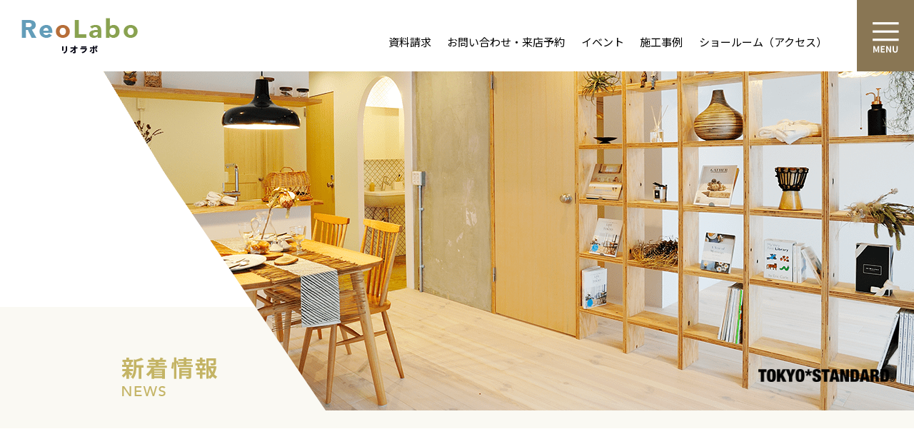

--- FILE ---
content_type: text/html; charset=UTF-8
request_url: https://reolabo.jp/event/openroom_stylej_101112_171819mar/
body_size: 14197
content:
<!doctype html>
<html lang="ja">
<head>
<meta charset="UTF-8">
<head>

<!-- Google Tag Manager [SB] -->
<script>(function(w,d,s,l,i){w[l]=w[l]||[];w[l].push({'gtm.start':
new Date().getTime(),event:'gtm.js'});var f=d.getElementsByTagName(s)[0],
j=d.createElement(s),dl=l!='dataLayer'?'&l='+l:'';j.async=true;j.src=
'https://www.googletagmanager.com/gtm.js?id='+i+dl;f.parentNode.insertBefore(j,f);
})(window,document,'script','dataLayer','GTM-MVC7B64');</script>
<!-- End Google Tag Manager -->

<meta name="robots" content="index,follow">
<meta name="viewport" content="width=device-width,initial-scale=1.0,minimum-scale=1.0">
	
<link rel="dns-prefetch" href="https://reolabo.jp/">
<link rel="dns-prefetch" href="https://www.googletagmanager.com/">
<link rel="stylesheet" href="https://reolabo.jp/reolabo_wp/wp-content/themes/reolabo_theme/common/css/reset.css?20260118-235313" rel="stylesheet">
<link rel="stylesheet" href="https://reolabo.jp/reolabo_wp/wp-content/themes/reolabo_theme/common/css/common.css?20260118-235313" rel="stylesheet">
<link rel="stylesheet" href="https://reolabo.jp/reolabo_wp/wp-content/themes/reolabo_theme/common/css/jquery.bxslider.min.css" rel="stylesheet">
<link rel="stylesheet" href="https://reolabo.jp/reolabo_wp/wp-content/themes/reolabo_theme/common/css/index.css?20260118-235313">
<link rel="stylesheet" href="https://reolabo.jp/reolabo_wp/wp-content/themes/reolabo_theme/common/css/layout.css?20260118-235313" rel="stylesheet">
<link rel="stylesheet" href="https://reolabo.jp/reolabo_wp/wp-content/themes/reolabo_theme/common/css/lp.css">

<link href="https://fonts.googleapis.com/css?family=Noto+Sans+JP" rel="stylesheet" media="print" onload="this.media='all'">
<script src="https://ajax.googleapis.com/ajax/libs/jquery/3.1.1/jquery.min.js"></script>

<script type="text/javascript" src="https://reolabo.jp/reolabo_wp/wp-content/themes/reolabo_theme/common/js/jquery.bxslider.min.js"></script>
<script type="text/javascript" src="https://reolabo.jp/reolabo_wp/wp-content/themes/reolabo_theme/common/js/img_switch.js"></script>

<script type="text/javascript" src="https://reolabo.jp/reolabo_wp/wp-content/themes/reolabo_theme/common/js/script.js?v2.71"></script>


<link rel="shortcut icon" href="https://reolabo.jp/reolabo_wp/wp-content/themes/reolabo_theme/img/favicon.ico">
<script src="https://ajaxzip3.github.io/ajaxzip3.js" charset="UTF-8"></script>
<script type="text/javascript">
jQuery(function(){
  jQuery('#zip').keyup(function(event){
    AjaxZip3.zip2addr(this,'','addr','addr');
  })
})
</script>

	<style>img:is([sizes="auto" i], [sizes^="auto," i]) { contain-intrinsic-size: 3000px 1500px }</style>
	
		<!-- All in One SEO 4.8.7 - aioseo.com -->
		<title>【予約制】2週にわたって開催！定額制リノベーションパッケージ『Style-J』内覧会のお知らせ - 中古住宅リノベーションのReoLabo</title>
	<meta name="description" content="ReoLaboオリジナルブランド「Style-J」でリノベーションした完成物件の内覧会を、 「3/10(金)-" />
	<meta name="robots" content="max-image-preview:large" />
	<meta name="author" content="リオラボスタッフ"/>
	<link rel="canonical" href="https://reolabo.jp/event/openroom_stylej_101112_171819mar/" />
	<meta name="generator" content="All in One SEO (AIOSEO) 4.8.7" />
		<meta property="og:locale" content="ja_JP" />
		<meta property="og:site_name" content="中古住宅リノベーションのReoLabo - 中古住宅リノベーションなら定額制のReoLabo（リオラボ）へ" />
		<meta property="og:type" content="article" />
		<meta property="og:title" content="【予約制】2週にわたって開催！定額制リノベーションパッケージ『Style-J』内覧会のお知らせ - 中古住宅リノベーションのReoLabo" />
		<meta property="og:description" content="ReoLaboオリジナルブランド「Style-J」でリノベーションした完成物件の内覧会を、 「3/10(金)-" />
		<meta property="og:url" content="https://reolabo.jp/event/openroom_stylej_101112_171819mar/" />
		<meta property="og:image" content="https://reolabo.jp/reolabo_wp/wp-content/uploads/2023/02/openroom-StyleJ-march-スクエア.jpg" />
		<meta property="og:image:secure_url" content="https://reolabo.jp/reolabo_wp/wp-content/uploads/2023/02/openroom-StyleJ-march-スクエア.jpg" />
		<meta property="og:image:width" content="1080" />
		<meta property="og:image:height" content="1080" />
		<meta property="article:published_time" content="2023-02-24T08:49:24+00:00" />
		<meta property="article:modified_time" content="2023-02-24T09:27:38+00:00" />
		<meta name="twitter:card" content="summary" />
		<meta name="twitter:title" content="【予約制】2週にわたって開催！定額制リノベーションパッケージ『Style-J』内覧会のお知らせ - 中古住宅リノベーションのReoLabo" />
		<meta name="twitter:description" content="ReoLaboオリジナルブランド「Style-J」でリノベーションした完成物件の内覧会を、 「3/10(金)-" />
		<meta name="twitter:image" content="https://reolabo.jp/reolabo_wp/wp-content/uploads/2023/02/openroom-StyleJ-march-スクエア.jpg" />
		<script type="application/ld+json" class="aioseo-schema">
			{"@context":"https:\/\/schema.org","@graph":[{"@type":"BlogPosting","@id":"https:\/\/reolabo.jp\/event\/openroom_stylej_101112_171819mar\/#blogposting","name":"\u3010\u4e88\u7d04\u5236\u30112\u9031\u306b\u308f\u305f\u3063\u3066\u958b\u50ac\uff01\u5b9a\u984d\u5236\u30ea\u30ce\u30d9\u30fc\u30b7\u30e7\u30f3\u30d1\u30c3\u30b1\u30fc\u30b8\u300eStyle-J\u300f\u5185\u89a7\u4f1a\u306e\u304a\u77e5\u3089\u305b - \u4e2d\u53e4\u4f4f\u5b85\u30ea\u30ce\u30d9\u30fc\u30b7\u30e7\u30f3\u306eReoLabo","headline":"\u3010\u4e88\u7d04\u5236\u30112\u9031\u306b\u308f\u305f\u3063\u3066\u958b\u50ac\uff01\u5b9a\u984d\u5236\u30ea\u30ce\u30d9\u30fc\u30b7\u30e7\u30f3\u30d1\u30c3\u30b1\u30fc\u30b8\u300eStyle-J\u300f\u5185\u89a7\u4f1a\u306e\u304a\u77e5\u3089\u305b","author":{"@id":"https:\/\/reolabo.jp\/author\/reolabo_staff\/#author"},"publisher":{"@id":"https:\/\/reolabo.jp\/#organization"},"image":{"@type":"ImageObject","url":"https:\/\/reolabo.jp\/reolabo_wp\/wp-content\/uploads\/2023\/02\/openroom-StyleJ-march-\u30b9\u30af\u30a8\u30a2.jpg","width":1080,"height":1080},"datePublished":"2023-02-24T17:49:24+09:00","dateModified":"2023-02-24T18:27:38+09:00","inLanguage":"ja","mainEntityOfPage":{"@id":"https:\/\/reolabo.jp\/event\/openroom_stylej_101112_171819mar\/#webpage"},"isPartOf":{"@id":"https:\/\/reolabo.jp\/event\/openroom_stylej_101112_171819mar\/#webpage"},"articleSection":"\u30a4\u30d9\u30f3\u30c8, openroom, renovation, \u30de\u30a4\u30db\u30fc\u30e0\u8a08\u753b, \u30de\u30f3\u30b7\u30e7\u30f3\u30ea\u30ce\u30d9, \u30ea\u30ce\u30d9\u30fc\u30b7\u30e7\u30f3, \u30ea\u30ce\u30d9\u30fc\u30b7\u30e7\u30f3\u65bd\u5de5\u4e8b\u4f8b, \u30ea\u30ce\u30d9\u30fc\u30b7\u30e7\u30f3\u898b\u5b66\u30c4\u30a2\u30fc, \u30ef\u30fc\u30af\u30b9\u30da\u30fc\u30b9, \u4e16\u7530\u8c37, \u4e2d\u53e4\u30de\u30f3\u30b7\u30e7\u30f3, \u4e2d\u53e4\u30de\u30f3\u30b7\u30e7\u30f3\u7269\u4ef6, \u5317\u6b27\u30c6\u30a4\u30b9\u30c8, \u5ba4\u5185\u7a93, \u7121\u57a2\u30d5\u30ed\u30fc\u30ea\u30f3\u30b0, \u7384\u95a2\u571f\u9593, \u9020\u4f5c\u30ad\u30c3\u30c1\u30f3, \u9020\u4f5c\u6d17\u9762\u5316\u7ca7\u53f0"},{"@type":"BreadcrumbList","@id":"https:\/\/reolabo.jp\/event\/openroom_stylej_101112_171819mar\/#breadcrumblist","itemListElement":[{"@type":"ListItem","@id":"https:\/\/reolabo.jp#listItem","position":1,"name":"\u30db\u30fc\u30e0","item":"https:\/\/reolabo.jp","nextItem":{"@type":"ListItem","@id":"https:\/\/reolabo.jp#listItem","name":"\u30cb\u30e5\u30fc\u30b9"}},{"@type":"ListItem","@id":"https:\/\/reolabo.jp#listItem","position":2,"name":"\u30cb\u30e5\u30fc\u30b9","item":"https:\/\/reolabo.jp","nextItem":{"@type":"ListItem","@id":"https:\/\/reolabo.jp\/category\/event\/#listItem","name":"\u30a4\u30d9\u30f3\u30c8"},"previousItem":{"@type":"ListItem","@id":"https:\/\/reolabo.jp#listItem","name":"\u30db\u30fc\u30e0"}},{"@type":"ListItem","@id":"https:\/\/reolabo.jp\/category\/event\/#listItem","position":3,"name":"\u30a4\u30d9\u30f3\u30c8","item":"https:\/\/reolabo.jp\/category\/event\/","nextItem":{"@type":"ListItem","@id":"https:\/\/reolabo.jp\/event\/openroom_stylej_101112_171819mar\/#listItem","name":"\u3010\u4e88\u7d04\u5236\u30112\u9031\u306b\u308f\u305f\u3063\u3066\u958b\u50ac\uff01\u5b9a\u984d\u5236\u30ea\u30ce\u30d9\u30fc\u30b7\u30e7\u30f3\u30d1\u30c3\u30b1\u30fc\u30b8\u300eStyle-J\u300f\u5185\u89a7\u4f1a\u306e\u304a\u77e5\u3089\u305b"},"previousItem":{"@type":"ListItem","@id":"https:\/\/reolabo.jp#listItem","name":"\u30cb\u30e5\u30fc\u30b9"}},{"@type":"ListItem","@id":"https:\/\/reolabo.jp\/event\/openroom_stylej_101112_171819mar\/#listItem","position":4,"name":"\u3010\u4e88\u7d04\u5236\u30112\u9031\u306b\u308f\u305f\u3063\u3066\u958b\u50ac\uff01\u5b9a\u984d\u5236\u30ea\u30ce\u30d9\u30fc\u30b7\u30e7\u30f3\u30d1\u30c3\u30b1\u30fc\u30b8\u300eStyle-J\u300f\u5185\u89a7\u4f1a\u306e\u304a\u77e5\u3089\u305b","previousItem":{"@type":"ListItem","@id":"https:\/\/reolabo.jp\/category\/event\/#listItem","name":"\u30a4\u30d9\u30f3\u30c8"}}]},{"@type":"Organization","@id":"https:\/\/reolabo.jp\/#organization","name":"\u4e2d\u53e4\u4f4f\u5b85\u30ea\u30ce\u30d9\u30fc\u30b7\u30e7\u30f3\u306eReoLabo","description":"\u4e2d\u53e4\u4f4f\u5b85\u30ea\u30ce\u30d9\u30fc\u30b7\u30e7\u30f3\u306a\u3089\u5b9a\u984d\u5236\u306eReoLabo\uff08\u30ea\u30aa\u30e9\u30dc\uff09\u3078","url":"https:\/\/reolabo.jp\/","logo":{"@type":"ImageObject","url":"https:\/\/reolabo.jp\/reolabo_wp\/wp-content\/themes\/reolabo_theme\/img\/header\/logo_pc.png","@id":"https:\/\/reolabo.jp\/event\/openroom_stylej_101112_171819mar\/#organizationLogo"},"image":{"@id":"https:\/\/reolabo.jp\/event\/openroom_stylej_101112_171819mar\/#organizationLogo"}},{"@type":"Person","@id":"https:\/\/reolabo.jp\/author\/reolabo_staff\/#author","url":"https:\/\/reolabo.jp\/author\/reolabo_staff\/","name":"\u30ea\u30aa\u30e9\u30dc\u30b9\u30bf\u30c3\u30d5","image":{"@type":"ImageObject","@id":"https:\/\/reolabo.jp\/event\/openroom_stylej_101112_171819mar\/#authorImage","url":"https:\/\/secure.gravatar.com\/avatar\/f9056898b3b0aeb2d8bf806bf5147a94c62cdf977843b088e209607a5b9cba76?s=96&d=mm&r=g","width":96,"height":96,"caption":"\u30ea\u30aa\u30e9\u30dc\u30b9\u30bf\u30c3\u30d5"}},{"@type":"WebPage","@id":"https:\/\/reolabo.jp\/event\/openroom_stylej_101112_171819mar\/#webpage","url":"https:\/\/reolabo.jp\/event\/openroom_stylej_101112_171819mar\/","name":"\u3010\u4e88\u7d04\u5236\u30112\u9031\u306b\u308f\u305f\u3063\u3066\u958b\u50ac\uff01\u5b9a\u984d\u5236\u30ea\u30ce\u30d9\u30fc\u30b7\u30e7\u30f3\u30d1\u30c3\u30b1\u30fc\u30b8\u300eStyle-J\u300f\u5185\u89a7\u4f1a\u306e\u304a\u77e5\u3089\u305b - \u4e2d\u53e4\u4f4f\u5b85\u30ea\u30ce\u30d9\u30fc\u30b7\u30e7\u30f3\u306eReoLabo","description":"ReoLabo\u30aa\u30ea\u30b8\u30ca\u30eb\u30d6\u30e9\u30f3\u30c9\u300cStyle-J\u300d\u3067\u30ea\u30ce\u30d9\u30fc\u30b7\u30e7\u30f3\u3057\u305f\u5b8c\u6210\u7269\u4ef6\u306e\u5185\u89a7\u4f1a\u3092\u3001 \u300c3\/10(\u91d1)-","inLanguage":"ja","isPartOf":{"@id":"https:\/\/reolabo.jp\/#website"},"breadcrumb":{"@id":"https:\/\/reolabo.jp\/event\/openroom_stylej_101112_171819mar\/#breadcrumblist"},"author":{"@id":"https:\/\/reolabo.jp\/author\/reolabo_staff\/#author"},"creator":{"@id":"https:\/\/reolabo.jp\/author\/reolabo_staff\/#author"},"image":{"@type":"ImageObject","url":"https:\/\/reolabo.jp\/reolabo_wp\/wp-content\/uploads\/2023\/02\/openroom-StyleJ-march-\u30b9\u30af\u30a8\u30a2.jpg","@id":"https:\/\/reolabo.jp\/event\/openroom_stylej_101112_171819mar\/#mainImage","width":1080,"height":1080},"primaryImageOfPage":{"@id":"https:\/\/reolabo.jp\/event\/openroom_stylej_101112_171819mar\/#mainImage"},"datePublished":"2023-02-24T17:49:24+09:00","dateModified":"2023-02-24T18:27:38+09:00"},{"@type":"WebSite","@id":"https:\/\/reolabo.jp\/#website","url":"https:\/\/reolabo.jp\/","name":"\u4e2d\u53e4\u4f4f\u5b85\u30ea\u30ce\u30d9\u30fc\u30b7\u30e7\u30f3\u306eReoLabo","description":"\u4e2d\u53e4\u4f4f\u5b85\u30ea\u30ce\u30d9\u30fc\u30b7\u30e7\u30f3\u306a\u3089\u5b9a\u984d\u5236\u306eReoLabo\uff08\u30ea\u30aa\u30e9\u30dc\uff09\u3078","inLanguage":"ja","publisher":{"@id":"https:\/\/reolabo.jp\/#organization"}}]}
		</script>
		<!-- All in One SEO -->

<link rel="alternate" type="application/rss+xml" title="中古住宅リノベーションのReoLabo &raquo; 【予約制】2週にわたって開催！定額制リノベーションパッケージ『Style-J』内覧会のお知らせ のコメントのフィード" href="https://reolabo.jp/event/openroom_stylej_101112_171819mar/feed/" />
<link rel='stylesheet' id='wp-block-library-css' href='https://reolabo.jp/reolabo_wp/wp-includes/css/dist/block-library/style.min.css?ver=6.8.2' type='text/css' media='all' />
<style id='classic-theme-styles-inline-css' type='text/css'>
/*! This file is auto-generated */
.wp-block-button__link{color:#fff;background-color:#32373c;border-radius:9999px;box-shadow:none;text-decoration:none;padding:calc(.667em + 2px) calc(1.333em + 2px);font-size:1.125em}.wp-block-file__button{background:#32373c;color:#fff;text-decoration:none}
</style>
<style id='global-styles-inline-css' type='text/css'>
:root{--wp--preset--aspect-ratio--square: 1;--wp--preset--aspect-ratio--4-3: 4/3;--wp--preset--aspect-ratio--3-4: 3/4;--wp--preset--aspect-ratio--3-2: 3/2;--wp--preset--aspect-ratio--2-3: 2/3;--wp--preset--aspect-ratio--16-9: 16/9;--wp--preset--aspect-ratio--9-16: 9/16;--wp--preset--color--black: #000000;--wp--preset--color--cyan-bluish-gray: #abb8c3;--wp--preset--color--white: #ffffff;--wp--preset--color--pale-pink: #f78da7;--wp--preset--color--vivid-red: #cf2e2e;--wp--preset--color--luminous-vivid-orange: #ff6900;--wp--preset--color--luminous-vivid-amber: #fcb900;--wp--preset--color--light-green-cyan: #7bdcb5;--wp--preset--color--vivid-green-cyan: #00d084;--wp--preset--color--pale-cyan-blue: #8ed1fc;--wp--preset--color--vivid-cyan-blue: #0693e3;--wp--preset--color--vivid-purple: #9b51e0;--wp--preset--gradient--vivid-cyan-blue-to-vivid-purple: linear-gradient(135deg,rgba(6,147,227,1) 0%,rgb(155,81,224) 100%);--wp--preset--gradient--light-green-cyan-to-vivid-green-cyan: linear-gradient(135deg,rgb(122,220,180) 0%,rgb(0,208,130) 100%);--wp--preset--gradient--luminous-vivid-amber-to-luminous-vivid-orange: linear-gradient(135deg,rgba(252,185,0,1) 0%,rgba(255,105,0,1) 100%);--wp--preset--gradient--luminous-vivid-orange-to-vivid-red: linear-gradient(135deg,rgba(255,105,0,1) 0%,rgb(207,46,46) 100%);--wp--preset--gradient--very-light-gray-to-cyan-bluish-gray: linear-gradient(135deg,rgb(238,238,238) 0%,rgb(169,184,195) 100%);--wp--preset--gradient--cool-to-warm-spectrum: linear-gradient(135deg,rgb(74,234,220) 0%,rgb(151,120,209) 20%,rgb(207,42,186) 40%,rgb(238,44,130) 60%,rgb(251,105,98) 80%,rgb(254,248,76) 100%);--wp--preset--gradient--blush-light-purple: linear-gradient(135deg,rgb(255,206,236) 0%,rgb(152,150,240) 100%);--wp--preset--gradient--blush-bordeaux: linear-gradient(135deg,rgb(254,205,165) 0%,rgb(254,45,45) 50%,rgb(107,0,62) 100%);--wp--preset--gradient--luminous-dusk: linear-gradient(135deg,rgb(255,203,112) 0%,rgb(199,81,192) 50%,rgb(65,88,208) 100%);--wp--preset--gradient--pale-ocean: linear-gradient(135deg,rgb(255,245,203) 0%,rgb(182,227,212) 50%,rgb(51,167,181) 100%);--wp--preset--gradient--electric-grass: linear-gradient(135deg,rgb(202,248,128) 0%,rgb(113,206,126) 100%);--wp--preset--gradient--midnight: linear-gradient(135deg,rgb(2,3,129) 0%,rgb(40,116,252) 100%);--wp--preset--font-size--small: 13px;--wp--preset--font-size--medium: 20px;--wp--preset--font-size--large: 36px;--wp--preset--font-size--x-large: 42px;--wp--preset--spacing--20: 0.44rem;--wp--preset--spacing--30: 0.67rem;--wp--preset--spacing--40: 1rem;--wp--preset--spacing--50: 1.5rem;--wp--preset--spacing--60: 2.25rem;--wp--preset--spacing--70: 3.38rem;--wp--preset--spacing--80: 5.06rem;--wp--preset--shadow--natural: 6px 6px 9px rgba(0, 0, 0, 0.2);--wp--preset--shadow--deep: 12px 12px 50px rgba(0, 0, 0, 0.4);--wp--preset--shadow--sharp: 6px 6px 0px rgba(0, 0, 0, 0.2);--wp--preset--shadow--outlined: 6px 6px 0px -3px rgba(255, 255, 255, 1), 6px 6px rgba(0, 0, 0, 1);--wp--preset--shadow--crisp: 6px 6px 0px rgba(0, 0, 0, 1);}:where(.is-layout-flex){gap: 0.5em;}:where(.is-layout-grid){gap: 0.5em;}body .is-layout-flex{display: flex;}.is-layout-flex{flex-wrap: wrap;align-items: center;}.is-layout-flex > :is(*, div){margin: 0;}body .is-layout-grid{display: grid;}.is-layout-grid > :is(*, div){margin: 0;}:where(.wp-block-columns.is-layout-flex){gap: 2em;}:where(.wp-block-columns.is-layout-grid){gap: 2em;}:where(.wp-block-post-template.is-layout-flex){gap: 1.25em;}:where(.wp-block-post-template.is-layout-grid){gap: 1.25em;}.has-black-color{color: var(--wp--preset--color--black) !important;}.has-cyan-bluish-gray-color{color: var(--wp--preset--color--cyan-bluish-gray) !important;}.has-white-color{color: var(--wp--preset--color--white) !important;}.has-pale-pink-color{color: var(--wp--preset--color--pale-pink) !important;}.has-vivid-red-color{color: var(--wp--preset--color--vivid-red) !important;}.has-luminous-vivid-orange-color{color: var(--wp--preset--color--luminous-vivid-orange) !important;}.has-luminous-vivid-amber-color{color: var(--wp--preset--color--luminous-vivid-amber) !important;}.has-light-green-cyan-color{color: var(--wp--preset--color--light-green-cyan) !important;}.has-vivid-green-cyan-color{color: var(--wp--preset--color--vivid-green-cyan) !important;}.has-pale-cyan-blue-color{color: var(--wp--preset--color--pale-cyan-blue) !important;}.has-vivid-cyan-blue-color{color: var(--wp--preset--color--vivid-cyan-blue) !important;}.has-vivid-purple-color{color: var(--wp--preset--color--vivid-purple) !important;}.has-black-background-color{background-color: var(--wp--preset--color--black) !important;}.has-cyan-bluish-gray-background-color{background-color: var(--wp--preset--color--cyan-bluish-gray) !important;}.has-white-background-color{background-color: var(--wp--preset--color--white) !important;}.has-pale-pink-background-color{background-color: var(--wp--preset--color--pale-pink) !important;}.has-vivid-red-background-color{background-color: var(--wp--preset--color--vivid-red) !important;}.has-luminous-vivid-orange-background-color{background-color: var(--wp--preset--color--luminous-vivid-orange) !important;}.has-luminous-vivid-amber-background-color{background-color: var(--wp--preset--color--luminous-vivid-amber) !important;}.has-light-green-cyan-background-color{background-color: var(--wp--preset--color--light-green-cyan) !important;}.has-vivid-green-cyan-background-color{background-color: var(--wp--preset--color--vivid-green-cyan) !important;}.has-pale-cyan-blue-background-color{background-color: var(--wp--preset--color--pale-cyan-blue) !important;}.has-vivid-cyan-blue-background-color{background-color: var(--wp--preset--color--vivid-cyan-blue) !important;}.has-vivid-purple-background-color{background-color: var(--wp--preset--color--vivid-purple) !important;}.has-black-border-color{border-color: var(--wp--preset--color--black) !important;}.has-cyan-bluish-gray-border-color{border-color: var(--wp--preset--color--cyan-bluish-gray) !important;}.has-white-border-color{border-color: var(--wp--preset--color--white) !important;}.has-pale-pink-border-color{border-color: var(--wp--preset--color--pale-pink) !important;}.has-vivid-red-border-color{border-color: var(--wp--preset--color--vivid-red) !important;}.has-luminous-vivid-orange-border-color{border-color: var(--wp--preset--color--luminous-vivid-orange) !important;}.has-luminous-vivid-amber-border-color{border-color: var(--wp--preset--color--luminous-vivid-amber) !important;}.has-light-green-cyan-border-color{border-color: var(--wp--preset--color--light-green-cyan) !important;}.has-vivid-green-cyan-border-color{border-color: var(--wp--preset--color--vivid-green-cyan) !important;}.has-pale-cyan-blue-border-color{border-color: var(--wp--preset--color--pale-cyan-blue) !important;}.has-vivid-cyan-blue-border-color{border-color: var(--wp--preset--color--vivid-cyan-blue) !important;}.has-vivid-purple-border-color{border-color: var(--wp--preset--color--vivid-purple) !important;}.has-vivid-cyan-blue-to-vivid-purple-gradient-background{background: var(--wp--preset--gradient--vivid-cyan-blue-to-vivid-purple) !important;}.has-light-green-cyan-to-vivid-green-cyan-gradient-background{background: var(--wp--preset--gradient--light-green-cyan-to-vivid-green-cyan) !important;}.has-luminous-vivid-amber-to-luminous-vivid-orange-gradient-background{background: var(--wp--preset--gradient--luminous-vivid-amber-to-luminous-vivid-orange) !important;}.has-luminous-vivid-orange-to-vivid-red-gradient-background{background: var(--wp--preset--gradient--luminous-vivid-orange-to-vivid-red) !important;}.has-very-light-gray-to-cyan-bluish-gray-gradient-background{background: var(--wp--preset--gradient--very-light-gray-to-cyan-bluish-gray) !important;}.has-cool-to-warm-spectrum-gradient-background{background: var(--wp--preset--gradient--cool-to-warm-spectrum) !important;}.has-blush-light-purple-gradient-background{background: var(--wp--preset--gradient--blush-light-purple) !important;}.has-blush-bordeaux-gradient-background{background: var(--wp--preset--gradient--blush-bordeaux) !important;}.has-luminous-dusk-gradient-background{background: var(--wp--preset--gradient--luminous-dusk) !important;}.has-pale-ocean-gradient-background{background: var(--wp--preset--gradient--pale-ocean) !important;}.has-electric-grass-gradient-background{background: var(--wp--preset--gradient--electric-grass) !important;}.has-midnight-gradient-background{background: var(--wp--preset--gradient--midnight) !important;}.has-small-font-size{font-size: var(--wp--preset--font-size--small) !important;}.has-medium-font-size{font-size: var(--wp--preset--font-size--medium) !important;}.has-large-font-size{font-size: var(--wp--preset--font-size--large) !important;}.has-x-large-font-size{font-size: var(--wp--preset--font-size--x-large) !important;}
:where(.wp-block-post-template.is-layout-flex){gap: 1.25em;}:where(.wp-block-post-template.is-layout-grid){gap: 1.25em;}
:where(.wp-block-columns.is-layout-flex){gap: 2em;}:where(.wp-block-columns.is-layout-grid){gap: 2em;}
:root :where(.wp-block-pullquote){font-size: 1.5em;line-height: 1.6;}
</style>
<link rel='stylesheet' id='contact-form-7-css' href='https://reolabo.jp/reolabo_wp/wp-content/plugins/contact-form-7/includes/css/styles.css?ver=6.1.2' type='text/css' media='all' />
<link rel='stylesheet' id='contact-form-7-confirm-css' href='https://reolabo.jp/reolabo_wp/wp-content/plugins/contact-form-7-add-confirm/includes/css/styles.css?ver=5.1' type='text/css' media='all' />
<link rel='stylesheet' id='toc-screen-css' href='https://reolabo.jp/reolabo_wp/wp-content/plugins/table-of-contents-plus/screen.min.css?ver=2411.1' type='text/css' media='all' />
<link rel='stylesheet' id='cf7cf-style-css' href='https://reolabo.jp/reolabo_wp/wp-content/plugins/cf7-conditional-fields/style.css?ver=2.6.4' type='text/css' media='all' />
<link rel='stylesheet' id='jquery.lightbox.min.css-css' href='https://reolabo.jp/reolabo_wp/wp-content/plugins/wp-jquery-lightbox/lightboxes/wp-jquery-lightbox/styles/lightbox.min.css?ver=2.3.4' type='text/css' media='all' />
<link rel='stylesheet' id='jqlb-overrides-css' href='https://reolabo.jp/reolabo_wp/wp-content/plugins/wp-jquery-lightbox/lightboxes/wp-jquery-lightbox/styles/overrides.css?ver=2.3.4' type='text/css' media='all' />
<style id='jqlb-overrides-inline-css' type='text/css'>

			#outerImageContainer {
				box-shadow: 0 0 4px 2px rgba(0,0,0,.2);
			}
			#imageContainer{
				padding: 6px;
			}
			#imageDataContainer {
				box-shadow: none;
				z-index: auto;
			}
			#prevArrow,
			#nextArrow{
				background-color: rgba(255,255,255,.7;
				color: #000000;
			}
</style>
<link rel="EditURI" type="application/rsd+xml" title="RSD" href="https://reolabo.jp/reolabo_wp/xmlrpc.php?rsd" />
<meta name="generator" content="WordPress 6.8.2" />
<link rel='shortlink' href='https://reolabo.jp/?p=4181' />
</head>

<body class="wp-singular post-template-default single single-post postid-4181 single-format-standard wp-theme-reolabo_theme">

<!-- Google Tag Manager (noscript) [SB] -->
<noscript><iframe src="https://www.googletagmanager.com/ns.html?id=GTM-MVC7B64"
height="0" width="0" style="display:none;visibility:hidden"></iframe></noscript>
<!-- End Google Tag Manager (noscript) -->
	

<div id="container">
<header id="header" class="cf">

<h1 id="logo"><a href="https://reolabo.jp/"><img class="sp_img" src="https://reolabo.jp/reolabo_wp/wp-content/themes/reolabo_theme/img/header/logo_pc.png" alt="リオラボ" decoding="async"></a></h1>

<nav class="h_nav">

<div class="nav_icon"><img class="sp_img" src="https://reolabo.jp/reolabo_wp/wp-content/themes/reolabo_theme/img/header/icon_menu.svg" alt="メニュー" decoding="async"/></div>


<ul class="h_nav_list">
<li><a href="https://reolabo.jp/">トップページ</a></li>
<li class="down"><a href="#" class="h_nav_ac">リフォーム・リノベーション</a></li>
<li class="h_nav_child">
  <ul class="h_nav_child_list">
  <!--<li><a href="/lp/onestoprenovation/">ReoLaboのワンストップリノベーション</a></li>-->
  <li><a href="/brand/">マンションリノベーション</a></li>
  <!--<li><a href="/codate/">戸建てリノベーション</a></li>-->
  <li><a href="/works/">施工事例</a></li>
  <li><a href="/faq/">よくある質問</a></li>
  <li><a href="/category/event/#newslist">イベント</a></li>
  <li><a href="/catalog/">資料請求</a></li>
  <li><a href="/inquiry/">お問い合わせ・来店予約</a></li>
  <li class="sns">
  <a href="https://x.com/ReoLabo1" target="_blank"><img class="sp_img" src="https://reolabo.jp/reolabo_wp/wp-content/themes/reolabo_theme/img/header/ico_x.svg" alt="X"></a>
  <a href="https://www.facebook.com/REOLABO" target="_blank"><img class="sp_img" src="https://reolabo.jp/reolabo_wp/wp-content/themes/reolabo_theme/img/header/ico_fb2.svg" alt="Facebook"/></a>
  <a href="https://www.instagram.com/reolabo.renovation/" target="_blank"><img class="sp_img" src="https://reolabo.jp/reolabo_wp/wp-content/themes/reolabo_theme/img/header/ico_insta2.svg" alt="Instagram"></a>
  <a href="https://www.youtube.com/@reolabo7759" target="_blank"><img class="sp_img" src="https://reolabo.jp/reolabo_wp/wp-content/themes/reolabo_theme/img/header/ico_yt.svg" alt="You Tube"></a>
  </li>
  </ul>
</li>
<!--
<li class="down"><a href="#" class="h_nav_ac">不動産</a></li>
<li class="h_nav_child">
  <ul class="h_nav_child_list">
      <li><a href="/mediation/">ReoLabo不動産仲介とは</a></li>
      <li><a href="/realestate/">リノベ向き不動産物件情報</a></li>
      <li class="down"><a href="#" class="h_nav_ac">シミュレーション</a></li>
      <li class="h_nav_child">
        <ul class="h_nav_child_list">
        <li><a href="/simulation/">マンション</a></li>
        <li><a href="/codate/simulation/">戸建</a></li>
        </ul>
      </li>
      <li><a href="/purchase/">ReoLabo買取り</a></li>
      <li><a href="/catalog/">資料請求</a></li>
      <li><a href="/inquiry/">お問い合わせ・来店予約</a></li>
  </ul>
</li>
-->
<li class="down"><a href="#" class="h_nav_ac">ReoLaboエネルギー</a></li>
  <li class="h_nav_child">
  <ul class="h_nav_child_list">
    <li><a href="/energy/">ReoLaboエネルギー TOP</a></li>
    <li><a href="/energy/nokketaiyo-codatedenchi/" target="_blank" rel="noopener">0円太陽光発電＋蓄電池</a></li>
    <li><a href="/energy/nokke-taiyo/" target="_blank" rel="noopener">0円太陽光発電（のっけたいよう）</a></li>
    <li><a href="/codate-denchi/" target="_blank" rel="noopener">蓄電池（CODATE-でんち）</a></li>
    <li><a href="/energy/ecology-mart/" target="_blank" rel="noopener">オール電化（エコロジマート）</a></li>
    <li><a href="/energy/homedencar/" target="_blank" rel="noopener">V2H（ホーム電car）</a></li>
    <li><a href="/energy/codate-decore/">外装・屋根塗装（CODATE-DECORE）</a></li>
    <li><a href="/energy/contact/">お問い合わせ・カタログ請求</a></li>
    <li class="sns">
    <a href="https://x.com/JKJ_shinene" target="_blank"><img class="sp_img" src="https://reolabo.jp/reolabo_wp/wp-content/themes/reolabo_theme/img/header/ico_x.svg" alt="X"></a>
    </li>
  </ul>
</li>
<li class="down"><a href="#" class="h_nav_ac">メンテナンス</a></li>
<li class="h_nav_child">
  <ul class="h_nav_child_list">
      <li><a href="/reolabomainte/" target="_blank" rel="noopener">メンテナンス（ReoLabo MAINTE）</a></li>
      <li><a href="/warranty/">工事保証</a></li>
  </ul>
</li>
<li><a href="/flow/">お申し込みの流れ</a></li>
<li><a href="/access/">ショールーム（アクセス）</a></li>
<li class="down"><a href="#" class="h_nav_ac">施工エリア</a></li>
      <li class="h_nav_child">
        <ul class="h_nav_child_list">
        <li><a href="/area_rr">リフォーム・リノベーション</a></li>
        <li><a href="/area_energy">ReoLaboエネルギー</a></li>
        </ul>
      </li>
<li><a href="/news/">ニュース</a></li>
<li><a href="/contents/">コラム</a></li>
<!--<li><a href="/inquiry/">来店予約・お問い合わせ</a></li>
<li><a href="/catalog/">カタログ請求</a></li>-->
<li class="nav_sns" style="display:none;">
<a href="https://twitter.com/ReoLabo1" target="_blank"><img class="sp_img" src="https://reolabo.jp/reolabo_wp/wp-content/themes/reolabo_theme/img/header/ico_x.svg" alt="X"></a>
<a href="https://www.facebook.com/REOLABO" target="_blank"><img class="sp_img" src="https://reolabo.jp/reolabo_wp/wp-content/themes/reolabo_theme/img/header/ico_fb2.svg" alt="Facebook"/></a>
<a href="https://www.instagram.com/reolabo/" target="_blank"><img class="sp_img" src="https://reolabo.jp/reolabo_wp/wp-content/themes/reolabo_theme/img/header/ico_insta2.svg" alt="Instagram"></a>
<a href="https://www.youtube.com/@reolabo7759" target="_blank"><img class="sp_img" src="https://reolabo.jp/reolabo_wp/wp-content/themes/reolabo_theme/img/header/ico_yt.svg" alt="You Tube"></a>
</li>
<li class="close"><img class="sp_img" src="https://reolabo.jp/reolabo_wp/wp-content/themes/reolabo_theme/img/header/close_pc.png" alt="閉じる" decoding="async"/></li>
</ul>
</nav>


<ul class="headmenu">
<li><a href="#">資料請求</a>
  <ul class="dropdown">
  <li class="dropdown_list"><a href="/catalog/">リノベーション・不動産</a></li>
  <li class="dropdown_list"><a href="/energy/contact/">ReoLaboエネルギー</a></li>
  </ul></li>
<li><a href="#">お問い合わせ・来店予約</a>
  <ul class="dropdown">
  <li class="dropdown_list"><a href="/inquiry/">リノベーション・不動産</a></li>
  <li class="dropdown_list"><a href="/energy/contact/">ReoLaboエネルギー</a></li>
  </ul></li>
<li><a href="/category/event/#newslist">イベント</a></li>
<li><a href="/works/">施工事例</a></li>
<li><a href="/access/">ショールーム（アクセス）</a></li>
</ul>


</header>




<div id="news_syosai"> 
<div id="page_midashi">
<div id="mv">
<div class="inner">
<h2 class="page_ttl"> <img class="sp_img" src="https://reolabo.jp/reolabo_wp/wp-content/themes/reolabo_theme/img/news/page_midashi_pc.png" alt="新着情報"/> </h2>
<div class="mv_bg pc"><img class="sp_img" src="https://reolabo.jp/reolabo_wp/wp-content/themes/reolabo_theme/img/mv_cut.png"/></div>
</div>
<div class="icon_brand"><img class="sp_img" src="https://reolabo.jp/reolabo_wp/wp-content/themes/reolabo_theme/img/tokyostandard.png" alt="TOKYO STANDARD"/></div>
</div>
</div><!-- /page_midashi -->


<div id="newslist" class="anchor"></div>

<div class="news_content">
<div class="inner">
<div class="news_h cf">
<div class="day_area"><span class="day">2023.02.24</span>
<span class="news_cat event">
イベント</span></div>
<div class="title">【予約制】2週にわたって開催！定額制リノベーションパッケージ『Style-J』内覧会のお知らせ</div>
</div>
<div class="text_area">
<p><img fetchpriority="high" decoding="async" src="https://reolabo.jp/reolabo_wp/wp-content/uploads/2023/02/openroom-StyleJ-march.jpg" alt="openroom Style-J march" width="1200" height="675" class="alignnone size-full wp-image-4202" srcset="https://reolabo.jp/reolabo_wp/wp-content/uploads/2023/02/openroom-StyleJ-march.jpg 1200w, https://reolabo.jp/reolabo_wp/wp-content/uploads/2023/02/openroom-StyleJ-march-300x169.jpg 300w, https://reolabo.jp/reolabo_wp/wp-content/uploads/2023/02/openroom-StyleJ-march-1024x576.jpg 1024w, https://reolabo.jp/reolabo_wp/wp-content/uploads/2023/02/openroom-StyleJ-march-768x432.jpg 768w" sizes="(max-width: 1200px) 100vw, 1200px" /></p>
<p>ReoLaboオリジナルブランド「<a href="https://reolabo.jp/brand/style-j/">Style-J</a>」でリノベーションした完成物件の内覧会を、</p>
<p>「3/10(金)-12(日)」と「3/17(金)-19(日)」の2週にわたって開催いたします。<br />
今回はReoLaboお膝元でもある「世田谷区」内の2つの完成物件のご紹介です。</p>
<p>&nbsp;</p>
<p>週ごとに会場が変わりますので、各物件の見どころを加味して参加をご検討下さい。<br />
2週にわたってのご参加も、もちろん大歓迎です！</p>
<p>&nbsp;</p>
<p>【① 1週目・3/10(金)-12(日) ＠三軒茶屋駅 徒歩約4分】</p>
<p>＊物件の見どころ＊<br />
・二面採光の明るく開放的なLDKの縦長住居を活かした、ワンルームのような大空間<br />
・グレーの床が玄関土間とひと繋がりに広がるスタイリッシュなLDK<br />
・寝室を兼ねたプライベートなスペースに設えた造作デスクと造作本棚、木の温かみ溢れる個室<br />
・スペースに合わせて造作したオリジナリティのある洗面化粧台</p>
<p>&nbsp;</p>
<p>【② 2週目・3/17(金)-19(日) ＠駒沢大学駅 徒歩約12分】</p>
<p>＊物件の見どころ＊</p>
<p>・ぬくもり溢れる無垢フローリングが映えるナチュラルテイストな住空間<br />
・素材感と光の陰影が柔らかな玄関正面の木リブパネル<br />
・隠すも見せるも楽しめる！背面収納付きキッチン<br />
・単身者、DINKS向け物件</p>
<p>&nbsp;</p>
<p>■開催日時<br />
[①三軒茶屋]  2023年3月10日(金)、11日(土)、12日(日)<br />
[②駒沢大学]  2023年3月17日(金)、18日(土)、19日(日)</p>
<p>時間：10:00～16:00 ※当日最終受付 15:30</p>
<p>&nbsp;</p>
<p>■最寄り駅<br />
[①三軒茶屋] 東急田園都市線『三軒茶屋』駅 徒歩4分<br />
[②駒沢大学] 東急田園都市線『駒沢大学』駅 徒歩12分、東急田園都市線『三軒茶屋』駅 徒歩14分</p>
<p>&nbsp;</p>
<p>■物件住所</p>
<p>東京都世田谷区 ※お申込みいただいた方へ、後日詳細をお伝えします。</p>
<p>■参加方法</p>
<p>予約制 ※定員になり次第、締切とさせていただきます。</p>
<p>&nbsp;</p>
<p><a href="https://docs.google.com/forms/d/e/1FAIpQLScI3xunquwONMwvknm0oyUSryXhtaFRC5t3OqEyom4o2BVDRg/viewform"><img decoding="async" src="https://reolabo.jp/reolabo_wp/wp-content/uploads/2023/02/内覧会を予約する_be-ju.png" alt="内覧会予約ボタン" width="550" height="120" class="wp-image-4139 aligncenter" srcset="https://reolabo.jp/reolabo_wp/wp-content/uploads/2023/02/内覧会を予約する_be-ju.png 780w, https://reolabo.jp/reolabo_wp/wp-content/uploads/2023/02/内覧会を予約する_be-ju-300x66.png 300w, https://reolabo.jp/reolabo_wp/wp-content/uploads/2023/02/内覧会を予約する_be-ju-768x169.png 768w" sizes="(max-width: 550px) 100vw, 550px" /></a></p>
<p>&nbsp;</p>
<p>『<a href="https://reolabo.jp/brand/style-j/">Style-J (スタイル ジェイ)</a>』<br />
品質とコストバランスに優れたReoLaboオリジナルのデザインです。<br />
間取は自由で、一流の建材メーカーからカラー・デザインを選択可能。<br />
設備も内装仕上げも厳選された有名メーカーからセレクトできます。<br />
フルスケルトンリノベーションなので、既存の間取りに関わらず、自由にオリジナリティあふれるプランも可能。</p>
<p>&nbsp;</p>
<p>また「定額制」とは、「広さ(工事面積)＝金額」のこと。<br />
工事面積で金額が決まるのでコストコントロールがしやすく、予算決めもスムーズです。<br />
物件、デザイン、予算…お困りごとの解決からお手伝いいたしますので、まずはお気軽にお申し込みください。<br />
皆様のご予約をお待ちしております。</p>
<p>&nbsp;</p>
<p>◆感染症対策ご協力のお願い◆<br />
ご来場時のマスク着用、定期的な手指の消毒をお願いいたします。</p>
<p>その他、ご心配な点はお気軽にお問い合わせください。</p>
<p>&nbsp;</p>
<p>【お問合せ】<br />
ReoLabo事務局<br />
運営会社：株式会社 住環境ジャパン<br />
電話：03-6860-7612<br />
メール：info@reolabo.jp</p>
<p>&nbsp;</p>
<p>&nbsp;</p>
</div>
</div>
</div>
<ul class="pager">
<li><a href="https://reolabo.jp/info/reolaboenergy/" rel="prev"><span class="ocher">←</span>　Prev</a></li>
<li><a href="https://reolabo.jp/news">新着情報一覧へ</a></li>
<li><a href="https://reolabo.jp/event/ssypreview2303242526/" rel="next">Next　<span class="ocher">→</span></a></li>
</ul>
</div>
<!-- /新着情報 --> 


<!-- logo_list -->
<style type="text/css">

#footer_logo {max-width: 1000px;margin: 0 auto;padding: 40px 0;}
#footer_logo ul {display: flex;flex-wrap: wrap;align-items: center;justify-content: center;}
#footer_logo ul li {width: 20%;text-align: center;}
#footer_logo ul li a {display: block;padding: 20px;}
#footer_logo ul li img {height: 40px;width: auto;max-width: unset;}

.footer-ttl__inner {
display: block;
padding-bottom: 25px;
font-size: 20px;
line-height: 1.5;
font-weight: bold;
text-align: center;
background: url(https://reolabo.jp/reolabo_wp/wp-content/themes/reolabo_theme/img/lp/bd.svg) repeat-x left bottom;
max-width: 
}

.footer-ttl-m {margin-bottom: 30px;}

@media screen and (min-width: 1025px) {
.footer-ttl__inner {padding-bottom: 35px;font-size: 26px;}
.footer-ttl-m {margin-bottom: 40px;}
}

@media screen and (max-width: 700px) {
#footer_logo {max-width: 100%;padding: 20px 0;}
#footer_logo ul li {width: 50%;text-align: center;}
#footer_logo ul li img {height: 100%;max-height: 40px;max-width: 100%;}
.footer-ttl-m {padding-left: 4%;padding-right: 4%;}
}

</style>

<!-- /logo_list -->


<footer id="footer">
<div class="inner">

<div class="footer_h">
<div class="logo"><a href="https://reolabo.jp/"><img class="sp_img" src="https://reolabo.jp/reolabo_wp/wp-content/themes/reolabo_theme/img/footer/logo_pc.png" alt="リオラボ"/></a></div>
</div>

<div class="sitemap">
<div class="sitemap_service pc">
<h5>サービス内容</h5>
<div class="box">
<div>
<h6>リフォーム・リノベーション</h6>
<ul class="link">
<!--<li><a href="https://reolabo.jp/lp/onestoprenovation/"><em>ReoLaboのワンストップリノベーション</em></a></li>-->
<li><a href="https://reolabo.jp/brand/">マンションリノベーション</a></li>
<!--<li><a href="https://reolabo.jp/codate/">戸建てリノベーション</a></li>-->
<li><a href="https://reolabo.jp/works/">施工事例</a></li>
<li><a href="https://reolabo.jp/faq/">FAQ</a></li>
<li><a href="https://reolabo.jp/category/event/#newslist">イベント</a></li>
</ul>
<!--
<h6>不動産</h6>
<ul class="link">
<li><a href="https://reolabo.jp/mediation/">ReoLabo不動産仲介とは</a></li>
<li><a href="https://reolabo.jp/realestate/">リノベ向き不動産物件情報</a></li>
<li><a href="https://reolabo.jp/simulation/">シミュレーション（マンション）</a></li>
<li><a href="https://reolabo.jp/codate/simulation/">シミュレーション（戸建）</a></li>
<li><a href="https://reolabo.jp/purchase/">ReoLabo買取り</a></li>
<li class="sp"></li>
</ul>
-->
</div>

<div class="brand">
<strong>「ブランドオフィシャルサイト」</strong>
<strong>▼ 定額制パッケージ</strong>
<ul class="link">
<li><a href="https://reolabo.jp/brand/style-j/" target="_blank" rel="noopener">Style-J</a></li>
<li><a href="http://www.tokyo-standard.jp/" target="_blank" rel="noopener">TOKYO*STANDARD</a></li>
<li><a href="https://www.r-toolbox.jp/ex/assy/" target="_blank" rel="noopener">Assy</a></li>
<li><a href="https://madebyarchitect.jp/" target="_blank" rel="noopener">MADE BY ARCHITECT</a></li>
<!--<li><a href="https://laferme.jp/renovation/" target="_blank" rel="noopener">La ferme</a></li>
<li><a href="https://reolabo.jp/brand/aroomt/" target="_blank" rel="noopener">Aroomt</a></li>
<li><a href="https://reolabo.jp/brand/kahen/" target="_blank" rel="noopener">kahen</a></li>-->
<li class="sp"></li>
</ul>
<!--
<strong>▼ リフォーム</strong>
<ul class="link">
<li><a href="https://mutenkahouse-reform.jp/" target="_blank" rel="noopener">無添加住宅リフォーム</a></li>
<li class="sp"></li>
</ul>
-->
</div>

<div>
<h6>環境エネルギー<em>（ReoLaboエネルギー）</em></h6>
<ul class="link">
<li><a href="https://reolabo.jp/energy/" target="_blank" rel="noopener">ReoLaboエネルギー</a></li>
<li><a href="https://reolabo.jp/energy/nokketaiyo-codatedenchi/" target="_blank" rel="noopener">0円太陽光発電＋蓄電池</a></li>
<li><a href="https://reolabo.jp/energy/nokke-taiyo/" target="_blank" rel="noopener">0円太陽光発電<em>（のっけたいよう）</em></a></li>
<li><a href="https://reolabo.jp/codate-denchi/" target="_blank" rel="noopener">蓄電池<em>（CODATE-でんち）</em></a></li>
<li><a href="https://reolabo.jp/energy/ecology-mart/" target="_blank" rel="noopener">オール電化<em>（エコロジマート）</em></a></li>
<li><a href="https://reolabo.jp/energy/homedencar/" target="_blank" rel="noopener">V2H<em>（ホーム電car）</em></a></li>
<li><a href="https://reolabo.jp/energy/codate-decore/" target="_blank" rel="noopener">外装・屋根塗装<em>（CODATE-DECORE）</em></a></li>
<li class="sp"></li>
</ul>
<h6>メンテナス・工事保証</h6>
<ul class="link">
<li><a href="https://reolabo.jp/reolabomainte/" target="_blank" rel="noopener">メンテナンス<em>（ReoLabo MAINTE）</em></a></li>
<li><a href="https://reolabo.jp/warranty/">工事保証</a></li>
</ul>
</div>
</div><!-- [/box] -->
</div><!-- [/sitemap_service] -->

<div class="sitemap_company">
<h5 class="pc">ReoLaboとは</h5>
<ul class="link pc">
<li><a href="https://reolabo.jp/flow">お申し込みの流れ</a></li>
<li><a href="https://reolabo.jp/area_rr">施工エリア<em>（リフォーム・リノベーション）</em></a></li>
<li><a href="https://reolabo.jp/area_energy">施工エリア<em>（ReoLaboエネルギー）</em></a></li>
<li><a href="https://reolabo.jp/access/">ショールーム<em>（アクセス）</em></a></li>
</ul>
<h5>会社概要</h5>
<ul class="link">
<li><a href="https://reolabo.jp/access/#company">運営会社<em>（住環境ジャパン）</em></a></li>					
<li><a href="https://reolabo.jp/privacy/">個人情報保護法方針について</a></li>					
</ul>

</div><!-- [/sitemap_company] -->
</div><!-- [/sitemap] -->


<div class="page_top"><a href="#container"><img class="sp_img" src="https://reolabo.jp/reolabo_wp/wp-content/themes/reolabo_theme/img/footer/top_pc.png" alt="ページトップへ"/></a></div>

<div class="bottom">
<small>&copy; 2026  Jyukankyou-Japan. Co., Ltd.</small>
<ul class="snsicon">
<li><a href="https://twitter.com/ReoLabo1" target="_blank"><img src="https://reolabo.jp/reolabo_wp/wp-content/themes/reolabo_theme/img/footer/snsicon_x.svg" alt="X"/></a></li>
<!--<li><a href="https://www.facebook.com/%E6%A0%AA%E5%BC%8F%E4%BC%9A%E7%A4%BE-%E4%BD%8F%E7%92%B0%E5%A2%83%E3%82%B8%E3%83%A3%E3%83%91%E3%83%B3-620779577974820/" target="_blank"><img src="https://reolabo.jp/reolabo_wp/wp-content/themes/reolabo_theme/img/footer/snsicon_fb.svg" alt="Facebook"/></a></li>-->
<li><a href="https://www.instagram.com/reolabo.renovation/" target="_blank"><img src="https://reolabo.jp/reolabo_wp/wp-content/themes/reolabo_theme/img/footer/snsicon_insta.svg" alt="Instagram"/></a></li>
<li><a href="https://www.youtube.com/channel/UCo_1-Q5TrvW1JhNtiR4x2lw" target="_blank"><img class="sp_img" src="https://reolabo.jp/reolabo_wp/wp-content/themes/reolabo_theme/img/footer/snsicon_yt.svg" alt="You Tube"/></a></li>
</ul>
<div class="council"><a href="https://www.renovation.or.jp/" target="_blank"><img src="https://reolabo.jp/reolabo_wp/wp-content/themes/reolabo_theme/img/footer/bnr_RenovationCouncil.png" alt="リノベーション協議会"></a></div>

<div class="inq"><span class="tel"><em>TEL: </em>03-6860-7612</span><br>
営業時間:10:00〜18:00　定休日:水曜日/日曜日
</div>

</div><!-- [/bottom] -->

</div><!-- [/inner] -->
</footer>



<section id="footicon">
<div class="inner">
<div class="renobe">
<p>不動産・リフォームリノベーション</p>
<ul>
<li><a href="/catalog/"><img src="https://reolabo.jp/reolabo_wp/wp-content/themes/reolabo_theme/img/footer/footicon_book.svg" alt="book">資料請求</a></li>
<li><a href="/inquiry/"><img src="https://reolabo.jp/reolabo_wp/wp-content/themes/reolabo_theme/img/footer/footicon_mail.svg" alt="mail" class="mail">お問い合わせ</a></li>
</ul>
</div>
<div class="energy">
<p>ReoLaboエネルギー</p>
<ul>
<li><a href="/energy/contact/"><img src="https://reolabo.jp/reolabo_wp/wp-content/themes/reolabo_theme/img/footer/footicon_mail.svg" alt="mail">お問い合わせ<br>資料請求</a></li>
</ul>
</div>
</div>
</section><!-- [/footicon] -->




<!--
<ul id="footicon">
<li><a href="/works/"><img src="https://reolabo.jp/reolabo_wp/wp-content/themes/reolabo_theme/img/footer/icon_works_search.svg" alt="施工事例検索"/></a></li>
<li class="is-budget-menu"><span onclick="gtag('event', 'click', {'event_category': 'link','event_label': 'sp_fixed_simulation'});"><img src="https://reolabo.jp/reolabo_wp/wp-content/themes/reolabo_theme/img/footer/icon_sim.svg" alt="Simulation"/></span></li>
<li><a href="/inquiry/" onclick="gtag('event', 'click', {'event_category': 'link','event_label': 'sp_fixed_inquiry'});"><img src="https://reolabo.jp/reolabo_wp/wp-content/themes/reolabo_theme/img/footer/icon_contact.svg" alt="来店予約・お問い合わせ"/></a></li>
<li><a href="/catalog/"><img src="https://reolabo.jp/reolabo_wp/wp-content/themes/reolabo_theme/img/footer/icon_catalog.svg" alt="カタログ請求"/></a></li>
</ul>
-->


</div>



<div class="simulation_btn pc">
<!-- <a href="https://reolabo.jp/simulation/" onclick="gtag('event', 'click', {'event_category': 'link','event_label': 'side_simulation'});"><img src="https://reolabo.jp/reolabo_wp/wp-content/themes/reolabo_theme/img/footer/simulation_btn.png" alt="ご予算シミュレーション"/></a><br> -->
<!--
<a href="https://reolabo.jp/360virtual/" onclick="gtag('event', 'click', {'event_category': 'link','event_label': 'side_virtual'});"><img src="https://reolabo.jp/reolabo_wp/wp-content/themes/reolabo_theme/img/footer/naiken_btn.png" alt="360度内見ツアー"/></a><br>
-->
<!--
<span class="is-budget-menu" onclick="gtag('event', 'click', {'event_category': 'link','event_label': 'side_simulation'});"><img src="https://reolabo.jp/reolabo_wp/wp-content/themes/reolabo_theme/img/footer/simulation_btn.png" alt="ご予算シミュレーション"/></span>
<a href="https://reolabo.jp/works/"><img src="https://reolabo.jp/reolabo_wp/wp-content/themes/reolabo_theme/img/footer/tab_works_search.png" alt="施工事例検索"/></a><br>
<a href="https://reolabo.jp/contents/" onclick="gtag('event', 'click', {'event_category': 'link','event_label': 'side_column'});"><img src="https://reolabo.jp/reolabo_wp/wp-content/themes/reolabo_theme/img/footer/colum_btn.png" alt="コラム"/></a>
-->
</div>

<div class="overlay"></div>
</div><!-- /container -->



<script type="text/javascript" src="https://reolabo.jp/reolabo_wp/wp-includes/js/dist/hooks.min.js?ver=4d63a3d491d11ffd8ac6" id="wp-hooks-js"></script>
<script type="text/javascript" src="https://reolabo.jp/reolabo_wp/wp-includes/js/dist/i18n.min.js?ver=5e580eb46a90c2b997e6" id="wp-i18n-js"></script>
<script type="text/javascript" id="wp-i18n-js-after">
/* <![CDATA[ */
wp.i18n.setLocaleData( { 'text direction\u0004ltr': [ 'ltr' ] } );
/* ]]> */
</script>
<script type="text/javascript" src="https://reolabo.jp/reolabo_wp/wp-content/plugins/contact-form-7/includes/swv/js/index.js?ver=6.1.2" id="swv-js"></script>
<script type="text/javascript" id="contact-form-7-js-translations">
/* <![CDATA[ */
( function( domain, translations ) {
	var localeData = translations.locale_data[ domain ] || translations.locale_data.messages;
	localeData[""].domain = domain;
	wp.i18n.setLocaleData( localeData, domain );
} )( "contact-form-7", {"translation-revision-date":"2025-09-30 07:44:19+0000","generator":"GlotPress\/4.0.1","domain":"messages","locale_data":{"messages":{"":{"domain":"messages","plural-forms":"nplurals=1; plural=0;","lang":"ja_JP"},"This contact form is placed in the wrong place.":["\u3053\u306e\u30b3\u30f3\u30bf\u30af\u30c8\u30d5\u30a9\u30fc\u30e0\u306f\u9593\u9055\u3063\u305f\u4f4d\u7f6e\u306b\u7f6e\u304b\u308c\u3066\u3044\u307e\u3059\u3002"],"Error:":["\u30a8\u30e9\u30fc:"]}},"comment":{"reference":"includes\/js\/index.js"}} );
/* ]]> */
</script>
<script type="text/javascript" id="contact-form-7-js-before">
/* <![CDATA[ */
var wpcf7 = {
    "api": {
        "root": "https:\/\/reolabo.jp\/wp-json\/",
        "namespace": "contact-form-7\/v1"
    }
};
/* ]]> */
</script>
<script type="text/javascript" src="https://reolabo.jp/reolabo_wp/wp-content/plugins/contact-form-7/includes/js/index.js?ver=6.1.2" id="contact-form-7-js"></script>
<script type="text/javascript" src="https://reolabo.jp/reolabo_wp/wp-includes/js/jquery/jquery.min.js?ver=3.7.1" id="jquery-core-js"></script>
<script type="text/javascript" src="https://reolabo.jp/reolabo_wp/wp-includes/js/jquery/jquery-migrate.min.js?ver=3.4.1" id="jquery-migrate-js"></script>
<script type="text/javascript" src="https://reolabo.jp/reolabo_wp/wp-includes/js/jquery/jquery.form.min.js?ver=4.3.0" id="jquery-form-js"></script>
<script type="text/javascript" src="https://reolabo.jp/reolabo_wp/wp-content/plugins/contact-form-7-add-confirm/includes/js/scripts.js?ver=5.1" id="contact-form-7-confirm-js"></script>
<script type="text/javascript" id="toc-front-js-extra">
/* <![CDATA[ */
var tocplus = {"visibility_show":"\u958b\u304f","visibility_hide":"\u9589\u3058\u308b","width":"Auto"};
/* ]]> */
</script>
<script type="text/javascript" src="https://reolabo.jp/reolabo_wp/wp-content/plugins/table-of-contents-plus/front.min.js?ver=2411.1" id="toc-front-js"></script>
<script type="text/javascript" id="wpcf7cf-scripts-js-extra">
/* <![CDATA[ */
var wpcf7cf_global_settings = {"ajaxurl":"https:\/\/reolabo.jp\/reolabo_wp\/wp-admin\/admin-ajax.php"};
/* ]]> */
</script>
<script type="text/javascript" src="https://reolabo.jp/reolabo_wp/wp-content/plugins/cf7-conditional-fields/js/scripts.js?ver=2.6.4" id="wpcf7cf-scripts-js"></script>
<script type="text/javascript" src="https://reolabo.jp/reolabo_wp/wp-content/plugins/wp-jquery-lightbox/lightboxes/wp-jquery-lightbox/vendor/jquery.touchwipe.min.js?ver=2.3.4" id="wp-jquery-lightbox-swipe-js"></script>
<script type="text/javascript" src="https://reolabo.jp/reolabo_wp/wp-content/plugins/wp-jquery-lightbox/inc/purify.min.js?ver=2.3.4" id="wp-jquery-lightbox-purify-js"></script>
<script type="text/javascript" src="https://reolabo.jp/reolabo_wp/wp-content/plugins/wp-jquery-lightbox/lightboxes/wp-jquery-lightbox/vendor/panzoom.min.js?ver=2.3.4" id="wp-jquery-lightbox-panzoom-js"></script>
<script type="text/javascript" id="wp-jquery-lightbox-js-extra">
/* <![CDATA[ */
var JQLBSettings = {"showTitle":"0","useAltForTitle":"1","showCaption":"0","showNumbers":"0","fitToScreen":"1","resizeSpeed":"400","showDownload":"","navbarOnTop":"","marginSize":"0","mobileMarginSize":"20","slideshowSpeed":"4000","allowPinchZoom":"1","borderSize":"6","borderColor":"#fff","overlayColor":"#fff","overlayOpacity":"0.7","newNavStyle":"1","fixedNav":"1","showInfoBar":"0","prevLinkTitle":"\u524d\u306e\u753b\u50cf","nextLinkTitle":"\u6b21\u306e\u753b\u50cf","closeTitle":"\u30ae\u30e3\u30e9\u30ea\u30fc\u3092\u9589\u3058\u308b","image":"\u753b\u50cf ","of":"\u306e","download":"\u30c0\u30a6\u30f3\u30ed\u30fc\u30c9","pause":"(\u30b9\u30e9\u30a4\u30c9\u30b7\u30e7\u30fc\u3092\u4e00\u6642\u505c\u6b62\u3059\u308b)","play":"(\u30b9\u30e9\u30a4\u30c9\u30b7\u30e7\u30fc\u3092\u518d\u751f\u3059\u308b)"};
/* ]]> */
</script>
<script type="text/javascript" src="https://reolabo.jp/reolabo_wp/wp-content/plugins/wp-jquery-lightbox/lightboxes/wp-jquery-lightbox/jquery.lightbox.js?ver=2.3.4" id="wp-jquery-lightbox-js"></script>
<script type="speculationrules">
{"prefetch":[{"source":"document","where":{"and":[{"href_matches":"\/*"},{"not":{"href_matches":["\/reolabo_wp\/wp-*.php","\/reolabo_wp\/wp-admin\/*","\/reolabo_wp\/wp-content\/uploads\/*","\/reolabo_wp\/wp-content\/*","\/reolabo_wp\/wp-content\/plugins\/*","\/reolabo_wp\/wp-content\/themes\/reolabo_theme\/*","\/*\\?(.+)"]}},{"not":{"selector_matches":"a[rel~=\"nofollow\"]"}},{"not":{"selector_matches":".no-prefetch, .no-prefetch a"}}]},"eagerness":"conservative"}]}
</script>



</body>
</html>




--- FILE ---
content_type: text/css
request_url: https://reolabo.jp/reolabo_wp/wp-content/themes/reolabo_theme/common/css/reset.css?20260118-235313
body_size: 1042
content:
@charset "UTF-8";
/* CSS Document */
/* リセットCSS */
html, body, div, span, applet, object, iframe, h1, h2, h3, h4, h5, h6, p, blockquote, pre, a, abbr, acronym, address, big, cite, code, del, dfn, em, img, ins, kbd, q, s, samp, small, strike, strong, sub, sup, tt, var, b, u, i, center, dl, dt, dd, ol, ul, li, fieldset, form, label, legend, table, caption, tbody, tfoot, thead, tr, th, td, article, aside, canvas, details, embed, figure, figcaption, footer, header, hgroup, menu, nav, output, ruby, section, summary, time, mark, audio, video {
	margin: 0;
	padding: 0;
	border: 0;
	font: inherit;
	vertical-align: baseline;
}
/* HTML5 display-role reset for older browsers */
article, aside, details, figcaption, figure, footer, header, hgroup, menu, nav, section {
	display: block;
}
body {
	line-height: 1.2;
	font-size: 62.5%;
}
ol, ul {
	list-style: none;
}
blockquote, q {
	quotes: none;
}
blockquote:before, blockquote:after {
	content: '';
	content: none;
}
q:before, q:after {
	content: '';
	content: none;
}
table {
	border-collapse: collapse;
	border-spacing: 0;
}
html {
	font-size: 62.5%;
}
body {
	/*font-family: 'Noto Sans JP', 'ヒラギノ角ゴ Pro W3', 'Hiragino Kaku Gothic Pro', 'メイリオ', Meiryo, Osaka, 'ＭＳ Ｐゴシック', 'MS PGothic', 'sans-serif';*/
    font-family:'Noto Sans JP', sans-serif;
	color: #000;
	font-size: 14px;
	font-size: 1.4rem;
	line-height: 1.2;
	word-break: break-all;
	-webkit-text-size-adjust: 100%;/* 文字サイズを自動調整する機能を無効化 */
}
dt, dd, ul, li {
	list-style: none;
}
table {
	border-collapse: collapse;
	border-spacing: 0;
}
input, select {
	vertical-align: middle;
}
a {
	text-decoration: none;
	color: #000;
}
a:link, a:visited, a:hover, a:active {
	text-decoration: none;
}
* {
	box-sizing: border-box;
	-webkit-box-sizing: border-box;
	-moz-box-sizing: border-box;
	-o-box-sizing: border-box;
	-ms-box-sizing: border-box;
}
*:before, *:after {
	box-sizing: border-box;
	-webkit-box-sizing: border-box;
	-moz-box-sizing: border-box;
	-o-box-sizing: border-box;
	-ms-box-sizing: border-box;
}
input[type="button"], input[type="text"], input[type="email"], input[type="submit"], input[type="tel"] {
	border-radius: 0;
	-webkit-appearance: none;
}
img {
	max-width: 100%;
	height: auto;
	border: none;
	vertical-align: bottom;
	font-size: 0;
	line-height: 0;
}
a img {
	opacity: 1;
}
a:hover img {
	opacity: 0.7;
	filter: alpha(opacity=70);
	-ms-filter: "alpha(opacity=70)";
}
/*　clearfix
----------------------------------------------- */
.cf:after {
	content: " ";
	display: block;
	clear: both;
}


--- FILE ---
content_type: text/css
request_url: https://reolabo.jp/reolabo_wp/wp-content/themes/reolabo_theme/common/css/common.css?20260118-235313
body_size: 1546
content:
@charset "UTF-8";
/*　共通設定
----------------------------------------------- */
/*　レイアウト系
----------------------------------------------- */

/* SPのみ表示用 */
.sp {display: block;}
.pc {display: none;}

@media screen and (min-width: 701px) {
/* PCのみ表示用 */
.sp {display: none;}
.pc {display: block;}
}

/* max-width:1000pxセンター揃え */
.inner {width: 100%;}


@media screen and (min-width: 701px) {
.inner {max-width: 1000px;margin: 0 auto;}
}

.box_l {float: left;}
.box_r {float: right;}


/*　カラー系
----------------------------------------------- */

.ocher {color: #c5b669;}
.ocher_bg {background-color: #c4b465;}
.brown {background-color: #b76e39;}


/*　文字サイズ一覧
----------------------------------------------- */

.f_s14 {font-size: 1.4rem;}
.f_s15 {font-size: 1.5rem;}


/*　アンカー位置調整
----------------------------------------------- */

.anchor {display: block;padding-top: 120px;margin-top: -120px;}


/*　ページ見出し
----------------------------------------------- */

#page_midashi {width: 100%;overflow: hidden;}
#page_midashi #mv {background-size: contain;background-repeat: no-repeat;background-position: right center;position: relative;}
#page_midashi #mv .icon_brand {width: 20%;position: absolute;bottom: 13%;right: 2%;}
#page_midashi #mv .inner {padding: 40% 0;position: relative;}
#page_midashi .page_ttl {width: 30%;position: absolute;left: 3%;top: 80%;z-index: 2;}
#page_midashi .page_ttl02 {width: 30%;position: absolute;left: 3%;top: 75%;z-index: 2;}
#page_midashi .page_ttl03 {width: 20%;position: absolute;left: 3%;top: 69%;z-index: 2;}

@media screen and (min-width: 701px) {
#page_midashi {height: 520px;}
#page_midashi #mv {height: 500px;padding: 0;background-size: cover;}
#page_midashi #mv .icon_brand {width: 15%;}
#page_midashi #mv .inner {height: 500px;padding: 0;}
#page_midashi #mv .inner .mv_bg {width: 1633px;height: 500px;position: absolute;bottom: 0;left: -170%;}

#access #page_midashi .page_ttl {width: 30%;position: absolute;left:0;top: 84%;z-index: 2;}
}

@media screen and (min-width: 790px) {
#page_midashi #mv .inner .mv_bg {left: -130%;}
}

#page_midashi02 {width: 100%;padding: 8.57% 0;text-align: center;background-color: #faf9f3;}
#page_midashi03 {width: 100%;padding: 8.57% 0;text-align: center;background-color: #faf9f3;}

@media screen and (min-width: 701px) {
#page_midashi02 {max-height: 220px;padding: 8% 0;margin: 0 0 20px;}
#page_midashi03 {max-height: 220px;padding: 8% 0;}
}

#no_page {width: 85.71%;margin: 0 auto;padding: 20% 0;font-size: 1.6rem;line-height: 1.5;}

@media screen and (min-width: 701px) {
#no_page {width: 100%;max-width: 1000px;margin: 0 auto;padding: 10% 0;font-size: 1.6rem;}
}


/*　FAQ
----------------------------------------------- */

#faq.top {margin-bottom: 4%;}
#faq.top .text_area {padding: 30px 0;}
#faq.top .text_area .ttl {margin: 0;}
#faq.top .more_btn._center {padding: 20px 0 0;text-align: center;}

@media screen and (min-width: 701px) {
#faq.top .text_area {padding: 80px 0 60px;}
}


/*　MENU
----------------------------------------------- */

@media screen and (min-width: 701px) {
#container {padding: 100px 0 0 0;}
#container #header {position: fixed;top: 0;left: 0;width: 100%;max-width: initial;margin: 0 auto;background: #fff;z-index: 9;}
#container #header .inner {max-width: 1280px;margin: 0 auto;}
.h_contact .link {display: flex;align-items: center;justify-content: center;width: 220px;padding: 10px 0;color: #fff;background: #bfb064;}
.h_contact .link:hover {opacity: .8;}
.h_contact .link .img {display: inline-block;width: 25px;height: auto;}
.h_contact .link .txt {margin: 0 0 0 10px;}
}



.budget-list {display: block;background: white;padding: 4px;border-radius: 5px;position: absolute;top: -140px;left: -40px;}


@media screen and (max-width: 700px) {
.budget-list {top: -90px;left: -75px;max-width: 335px;width: 400%;}
}

.budget-list:after {content: '';display: block;width: 0;height: 0;border-style: solid;border-width: 12px 0 12px 16px;border-color: transparent transparent transparent #ffffff;position: absolute;bottom: -18px;left: 50%;transform: translateX(-50%) rotate(90deg);}


@media screen and (max-width: 700px) {
.budget-list:after {top: auto;bottom: -24px;right: auto;left: 115px;transform: rotate(90deg);}
}

.budget-list__inner {padding: 23px 30px;display: block;border: solid 2px #4F94B7;border-radius: 5px;display: flex;flex-direction: column;align-items: flex-end;}


@media screen and (max-width: 700px) {
.budget-list__inner {padding: 16px;flex-direction: row;justify-content: center;flex-direction: row-reverse;align-items: center;}
}

.budget-list__item {display: block;text-align: right;font-size: 2rem;}
.budget-list__item:after {content: url(../../img/footer/arw_ico.svg);margin: 0 0 0 8px;}
.budget-list__item:not(:first-child) {margin: 20px 0 0;}

@media screen and (max-width: 700px) {
.budget-list__item:not(:first-child) {margin: 0 20px 0 0;}
}

.budget-list__item:hover .budget-list__txt {text-decoration: none;}
.budget-list__txt {text-decoration: underline;font-size: 2rem;}

@media screen and (max-width: 700px) {
.budget-list__txt {font-size: 1.6rem;}
}

/* .budget-list__txt:hover {
	text-decoration: none;
} */

.is-budget-menu {display: block;height: 100%;cursor: pointer;position: relative;z-index: 1;}
.is-budget-menu:hover img {opacity: .7;}

@media screen and (max-width: 700px) {
.is-budget-menu:hover img {opacity: 1;}
}

.is-cover {position: absolute;top: -55vh;left: -90vw;width: 118vw;height: 110vh;background: rgba(255,255,255,.6);z-index: 98;}

@media screen and (max-width: 700px) {
.is-cover {top: -95vh;left: -8vw;background: rgba(0,0,0,.8);}
}

.is-budget-menu {z-index: 100;}





--- FILE ---
content_type: text/css
request_url: https://reolabo.jp/reolabo_wp/wp-content/themes/reolabo_theme/common/css/index.css?20260118-235313
body_size: 7742
content:


.wf-notosansjapanese {font-family: "Noto Sans JP";}
.color01 {background-color: #c3b069;}

#container {position: relative;}
.overlay {content: "";display: block;width: 0;height: 0;background-color: rgba(255, 255, 255, 0.7);position: absolute;top: 0;left: 0;z-index: 6;opacity: 0;transition: opacity .5s;}
.overlay.open {width: 100%;height: 100%;opacity: 1;position:fixed;}

html {font-size: 62.5%;width: 100%;}

body{
overflow-x:hidden !important;
}

/* header
----------------------------------------------------------------*/

/* SP */
#header {width: 100%;position: relative;}
#header #logo {width:120px;position: absolute;top: 53%;left:20px;transform: translateY(-50%) ;}
#header #logo img {width:100%;}

#header .h_nav {width:250px;}
#header .h_nav img {width:46px;padding:14px 10px 0 10px;box-sizing: content-box;}

#header .h_nav .mainte_icon {height:100%;transform: translateX(0);background:#89a250;}
#header .h_nav .inq_icon {height:100%;transform: translateX(0);background:#f17801;}
#header .h_nav .nav_icon {height:100%;transform: translateX(0);cursor: pointer;/*background:#639db8;*/background:#897654;}
#header .h_nav .nav_icon.active {transform: translateX(0);}

#header .h_nav .h_nav_list {width: 90%;height: 100%;padding: 100px 5% 0 5%;/*background: #b2a250;*/background:#897654;position: fixed;top: 0;right: -300px;z-index: 11;transition: all .5s;overflow-y: auto;}
#header .h_nav .h_nav_list li {border-bottom: 1px solid #aca394;background-image: url(../../img/header/icon_sp.png);background-repeat: no-repeat;background-position: right 15px center;background-size: 2.18% auto;}
#header .h_nav .h_nav_list li a {padding: 5.45% 0;display: block;color: #FFF;}
#header .h_nav .h_nav_list li.down {background-image: url(../../img/header/icon_sp2.png);background-position: right 12px center;background-size: 4% auto;}
#header .h_nav .h_nav_list li.sns {border-bottom: 1px solid #FFF;background-image:none;display:flex;align-content: center;justify-content: center;}
#header .h_nav .h_nav_list li.sns a img {width: 20px;padding:0;}
#header .h_nav .h_nav_list .nav_fb {width: 7.27%;padding-top: 9.09%;border-bottom: none;}
#header .h_nav .h_nav_list .nav_sns {display: flex;align-items: center;justify-content: center;width: 100% !important;margin: 20px 0 0;padding: 10px 0 !important;border-bottom: none;}
#header .h_nav .h_nav_list li.nav_sns {background-image:none;}
#header .h_nav .h_nav_list .nav_sns a {margin-right: 36px;padding: 0;}
#header .h_nav .h_nav_list .nav_sns a img {width: 30px;padding:0;}
#header .h_nav .h_nav_list .nav_sns a:last-child {margin-right: 0;}
#header .h_nav .h_nav_list .nav_sns a:first-child img {width:30px;}
#header .h_nav .h_nav_list .close {width: 20px;padding: 0;border-bottom: none;position: fixed;top: 5%;left: 30px;z-index: 3;cursor: pointer;}
#header .h_nav .open {transform: translate3d(-300px,0,0);z-index:10000;}

#header .h_nav .h_nav_list .h_nav_child {background-image:none!important;/*background:#a28e29;*/background:#7b653c;display:none;}
#header .h_nav .h_nav_list .h_nav_child ul.h_nav_child_list {font-size:1.3rem;}
#header .h_nav .h_nav_list .h_nav_child ul.h_nav_child_list li a {padding: 5% 5% 5% 25px;display: block;color: #FFF;}
#header .h_nav .h_nav_list .h_nav_child ul.h_nav_child_list li:last-child {border:none;}

#header .h_nav .h_nav_list .h_nav_child .h_nav_child {background-image:none!important;/*background:#837429;*/background:#5d4d2f;display:none;}
#header .h_nav .h_nav_list .h_nav_child .h_nav_child ul.h_nav_child_list li a {padding: 5% 5% 5% 35px;display: block;color: #FFF;}

#header ul.headmenu {display:none;}

/* PC */
@media screen and (min-width: 701px) {
#header {max-width: 1200px;height:100px;margin: 0 auto;padding:0;}
#header #logo {width: 163px;top: 50%;left:30px;}

#header .h_nav {position: absolute;width:initial;height:100px;top: 0;right:0;margin:0;display:flex;}
#header .h_nav img {width:45px;padding:10px 0 0 0;}

#header .h_nav .mainte_icon {width: 80px;padding:25px 0;text-align:center;}
#header .h_nav .inq_icon {width: 80px;padding:25px 0;text-align:center;}

#header .h_nav .nav_icon {width: 80px;padding:20px 0 10px 0;text-align:center;}
#header .h_nav .h_nav_list {width: 600px;height: 100%;min-width: 350px;padding: 100px 50px 0 50px;/*background: #b2a250;*/background:#897654;position: fixed;top: 0;right:-650px;z-index: 10;transition: all .5s;overflow-y: auto;}
#header .h_nav .h_nav_list li {border-bottom: 1px solid #aca394;background-image: url(../../img/header/icon_sp.png);background-repeat: no-repeat;background-position: right 15px center;line-height:1.4;font-size:1.6rem;font-weight:bold;}
#header .h_nav .h_nav_list li a {padding: 15px 0 15px 10px;display: block;color: #FFF;}
#header .h_nav .h_nav_list li a:hover {background:/*#c4b465*/ #98886c url(../../img/header/icon_sp.png) right 15px center no-repeat;background-size: 2.18% auto;}
#header .h_nav .h_nav_list li.down {background-image: url(../../img/header/icon_sp2.png);background-position: right 12px center;background-size: 4% auto;}
#header .h_nav .h_nav_list li.down a:hover  {background-image: url(../../img/header/icon_sp2.png);background-position: right 12px center;background-size: 4% auto;}
#header .h_nav .h_nav_list li.sns a {padding: 15px 0 15px 0;display: block;color: #FFF;}

#header .h_nav .h_nav_list .nav_fb {width: 6.66%;padding-top: 6%;border-bottom: none;}
#header .h_nav .h_nav_list .nav_sns {width: 120px;}
#header .h_nav .h_nav_list li.nav_sns {background-image:none;}
#header .h_nav .h_nav_list .nav_sns a {margin-right: 20px;}
#header .h_nav .h_nav_list .nav_sns a img {width: 30px;}
#header .h_nav .h_nav_list .nav_sns a:first-child img {width:26px;}
#header .h_nav .h_nav_list .close {width: 20px;padding: 0;border-bottom: none;position: fixed;top: 5%;right: -600px;z-index: 3;display:none;background:none;}
#header .h_nav .h_nav_list .on {display: block;}
#header .h_nav .open {transform: translateX(-650px);}
#header .h_bnr_mainte {float: right;margin:25px 10px 0 0;filter: drop-shadow(0px 3px 3px rgba(0,0,0,.2));}
#header .h_bnr_inquiry {float: right;margin:25px 10px 0 0;filter: drop-shadow(0px 3px 3px rgba(0,0,0,.2));}
#header .h_bnr_catalog {float: right;margin:25px 100px 0 0;filter: drop-shadow(0px 3px 3px rgba(0,0,0,.2));}
#header .h_bnr_energy_mainte {float: right;margin:25px 10px 0 0;filter: drop-shadow(0px 3px 3px rgba(0,0,0,.2));}
#header .h_bnr_energy_inquiry {float: right;margin:25px 100px 0 0;filter: drop-shadow(0px 3px 3px rgba(0,0,0,.2));}
#header .h_contact {float: right;box-shadow: 0px 3px 3px rgba(0,0,0,.1);-webkit-filter: drop-shadow(0px 3px 3px rgba(0,0,0,.2));filter: drop-shadow(0px 3px 3px rgba(0,0,0,.2));}

#header .h_nav .h_nav_list .h_nav_child ul.h_nav_child_list li {font-size:1.4rem;font-weight:normal;}
#header .h_nav .h_nav_list .h_nav_child ul.h_nav_child_list li a {padding: 15px 20px 15px 2em;display: block;color: #FFF;}
#header .h_nav .h_nav_list .h_nav_child .h_nav_child ul.h_nav_child_list li a {padding: 15px 20px 15px 3em;display: block;color: #FFF;}

#header ul.headmenu {position: absolute;top: 50px;;right:100px;list-style:none;font-size:1.5rem;display:flex;}
#header ul.headmenu li {height: 60px;margin:0 1.5em 0 0;}
#header ul.headmenu li a {color:#000;}
#header ul.headmenu li a:hover {color:#897654;transition: all .3s;}

#header ul.headmenu li ul.dropdown {width: 260px;position: absolute;top: 50px;left: -50px;transform: scaleY(0);transform-origin: center top;transition: all .3s;}
#header ul.headmenu li:nth-child(2) ul.dropdown {left: 70px;}
#header ul.headmenu li:hover ul.dropdown {transform: scaleY(1);}
#header ul.headmenu li.dropdown_list {background:rgba(257,257,257,1);transition: all .3s;position: relative;height:initial;}
#header ul.headmenu li.dropdown_list:hover {background:rgba(257,257,257,0.8);}
#header ul.headmenu li.dropdown_list a {display: flex;font-size:1.5rem;color: #000;padding:15px;text-decoration: none;position: relative;}
#header ul.headmenu li.dropdown_list a::before {content: '';display: block;width: 6px;height: 6px;border-top: 2px solid #000;border-left: 2px solid #000;transform: rotate(135deg);position: absolute;right: 15px;top: calc(50% - 2px);}

}


@media screen and (max-width: 960px) {#header ul.headmenu {display:none;}}


/* SP */
@media screen and (max-width: 700px) {
#header {height: 64px;}
#header .h_nav img {width:40px;}
#header .h_nav .mainte_icon {position: absolute;right: 120px;}
#header .h_nav .inq_icon {position: absolute;right: 60px;}
#header .h_nav .nav_icon {position: fixed;right: 0;height:64px;z-index:100;}

#header .h_nav .h_nav_list {transform: translate(100%);right: 0;}
#header .h_nav .open {transform: translate(0);}
#header .h_nav .nav_icon.active {transform: translateX(0)!important;}
#header .h_nav .h_nav_list .close {top: 8%;right: 0 !important;}
#header .h_nav .h_nav_list .close {top: 3%;}
#header .h_nav .h_nav_list {width:90%;padding: 70px 5%;z-index: 999;}
#header .h_nav .h_nav_list .h_nav_child ul.h_nav_child_list li a {padding: 5% 10% 5% 10px;display: block;color: #FFF;}

}



/* Modal Window
----------------------------------------------------------------*/

.hide-area{display: none;}

.modaal-close:after, 
.modaal-close:before{background:#ccc;}

.modaal-close:focus:after,
.modaal-close:focus:before,
.modaal-close:hover:after,
.modaal-close:hover:before{
	background:#666;
}

#modaal-title{font-size:1.2rem;text-align: center;margin: 0 0 20px 0;}
.modaal-video .modaal-inner-wrapper{padding:0;}


/* KV
----------------------------------------------------------------*/

#index_mv {width: 100%;height:auto;position: relative;}
#index_mv .bnr_triple {position:absolute;top:150px;left: calc(50% - 450px);z-index: 3;}
#index_mv .bnr_realestate {position:absolute;top:275px;left: calc(50% - 450px);z-index: 3;}
#index_mv .kv_text {position: absolute;top:150px;left: calc(50% - 200px);z-index: 3;}

#index_mv .bnr_01 {position: absolute;bottom: 11%;left: calc(50% - 410px);width:400px;z-index: 3;}
#index_mv .bnr_01 img {width:400px;height:100px;filter: drop-shadow(0 0 6px rgba(0,0,0,0.5));}
#index_mv .bnr_02 {position: absolute;bottom: 11%;right: calc(50% - 410px);width:400px;z-index: 3;}
#index_mv .bnr_02 img {width:400px;height:100px;filter: drop-shadow(0 0 6px rgba(0,0,0,0.5));}


/* KV slider */
#index_mv .bx-wrapper {margin-bottom: 0;border: none;box-shadow: none;}
#index_mv .bx-viewport img {width: 100%;height: auto;z-index: 0;}
#index_mv .bx-pager {position: absolute;z-index: 2;}
#index_mv .bx-default-pager a {color: none;background: #ccc;}
#index_mv .bx-default-pager .active {background: #fff;}
#index_mv .bx-pager-item a {}

/* Modal Window [#index_codate_menu] */
.modaal-container {max-width:700px !important;background:#fff !important;border:4px solid #fff !important;}
.modaal-container p.title {text-align:center;margin:0 0 20px 0;}
.modaal-container ul {display:flex;flex-wrap: wrap; justify-content: space-between;}
.modaal-container ul li {margin:0 0 20px 0;}

.modaal-container ul.link {display:flex;flex-wrap: wrap; justify-content: space-between;}
.modaal-container ul.link li {flex-basis: 48%; margin:0 0 20px 0;}
.modaal-container ul.link li a {display:block;width:100%;font-size:1.6rem;font-weight:bold;color:#666;padding:15px 0;border:1px solid #ccc;border-radius:4px;text-align:center;background:#f3f3f3;transition: .2s linear;position: relative;}
.modaal-container ul.link li a:hover {background:#fff;}
.modaal-container ul.link li a::before {content: '';display: block;width: 6px;height: 6px;border-top: 2px solid #ccc;border-left: 2px solid #ccc;transform: rotate(135deg);position: absolute;right: 15px;top: calc(50% - 2px);}

.modaal-container ul.link li.sns {flex-basis: 30%;margin:10px auto 0 auto;display:flex;align-content: center;justify-content: center;}
.modaal-container ul.link li.sns a {border:0;padding:0;background:#fff;}
.modaal-container ul.link li.sns a img {width: 25px;padding:0;filter: invert(60%);}
.modaal-container ul.link li.sns a::before {border:none;}

.modaal-container ul.link li.renovation a {padding:24px 0;}
.modaal-container ul.link li.onestop a {font-size:1.4rem;}



/* ▽KV内 information */
#index_mv .note {width:820px;position:absolute;left: calc(50% - 410px);top: 380px;padding:14px 30px;font-size:1.6rem;line-height:1.6;letter-spacing:1px;color:#000;background:rgba(257,257,257,0.8);border-radius:10px;z-index: 3;}
#index_mv .note strong {display:block;font-weight:bold;margin:0 0 10px 0;}
#index_mv .note a {color:#000;text-decoration:underline;}

#index_concept .note {display:none;}

@media screen and (max-width: 1250px), screen and (orientation: landscape) and (max-width: 1250px) {
#index_mv .note {display:none;}
#index_concept .note {display:block;width:90%;margin:0 auto 20px auto;padding:30px 5% 0 5%;font-size:1.6rem;line-height:1.6;letter-spacing:1px;color:#000;}
#index_concept .note strong {display:block;font-weight:bold;margin:0 0 10px 0;}
#index_concept .note a {color:#000;text-decoration:underline;}
}
/* △KV内 information */


.sp {display: none !important;}

/*SP*/
@media screen and (max-width: 1000px), screen and (orientation: landscape) and (max-width: 1000px) {

.pc {display: none !important;}
.sp {display: block !important;}

#index_mv .bx-pager {bottom: 10%;z-index: 3;}
#index_mv .kv_text {position: absolute;top: 50%;left: 50%;transform: translateY(-50%) translateX(-50%);z-index: 3;width: 80%;max-width:658px;text-align: center;}
#index_mv .inner .bnr_01 img {display:none;}
#index_mv .inner .bnr_02 img {display:none;}

.modaal-container {max-width:90% !important;background:#fff !important;border:4px solid #fff !important;}
.modaal-content-container {padding: 10px !important;}
.modaal-container p.title {text-align:center;margin:0 0 10px 0;}
.modaal-container ul {display:flex;flex-wrap: wrap; justify-content: space-between;}
.modaal-container ul li {width:48%;margin:0 0 20px 0;}
.modaal-container ul li img {width:100%;}

.modaal-container ul.link {display:flex;flex-wrap: wrap; justify-content: space-between;}
.modaal-container ul.link li {flex-basis: 100%; margin:0 0 5px 0;}
.modaal-container ul.link li a {display:block;width:100%;font-size:1.5rem;font-weight:bold;color:#666;padding:10px 0;border:1px solid #ccc;border-radius:4px;text-align:center;background:#f3f3f3;transition: .2s linear;position: relative;}
.modaal-container ul.link li a:hover {background:#fff;}
.modaal-container ul.link li a::before {content: '';display: block;width: 6px;height: 6px;border-top: 2px solid #ccc;border-left: 2px solid #ccc;transform: rotate(135deg);position: absolute;right: 15px;top: calc(50% - 2px);}

.modaal-container ul.link li.sns {flex-basis: 70%;margin:10px auto 10px auto;display:flex;align-content: center;justify-content: center;}
.modaal-container ul.link li.sns a {border:0;padding:0;background:#fff;}
.modaal-container ul.link li.sns a img {width: 25px;padding:0;filter: invert(60%);}
.modaal-container ul.link li.sns a::before {border:none;}

.modaal-container ul.link li.renovation a {padding:24px 0;}
.modaal-container ul.link li.onestop a {font-size:1.2rem;}

}

@media screen and (min-width: 701px) {
#index_mv {}
#index_mv .bx-pager {bottom: 4%;z-index: 3;}
#index_mv .bx-viewport {max-height: 700px;}
}




/* KV NEW
------------------------------------------------------------- */

.swiper {width: 100%;height: 800px;}
.swiper-wrapper {width: 100%;height: 800px;}
.swiper-slide {width: 1200px;height: auto;opacity: 0.6;}
.swiper-slide.swiper-slide-active {opacity: 1;}

.swiper-wrapper img {transition: 0.6s ;}
.swiper-wrapper img:hover {opacity: 0.8 ;}



@media screen and (max-width: 1000px), screen and (orientation: landscape) and (max-width: 1000px) {
/* SP */
.swiper {width: 100%;height: initial;overflow: hidden;}
.swiper-container, 
.swiper-wrapper {position:relative !important; width: 100%;height: auto;margin: 0 auto;}
.swiper-slide {width: 100%;position:relative;height:100%;overflow: hidden;}
.swiper-slide img {max-width: 100%;height: auto;}

.swiper-pagination {display:none;}
}



/* Main Menu
----------------------------------------------------------------*/

#index_mainmenu {width:100%;height:114px;padding:12px 0;margin:0 0 20px 0;background:#897652;}
#index_mainmenu .inner {width:1000px;margin:auto;}
#index_mainmenu .inner ul {width:100%;list-style:none;display:flex;justify-content: space-between;border-left:1px solid #fff;}
#index_mainmenu .inner ul li {border-right:1px solid #fff;width:16.6%;text-align:center;}


@media screen and (max-width: 1000px), screen and (orientation: landscape) and (max-width: 1000px) {
#index_mainmenu {width:100%;height:auto;padding:12px 0;margin:0 0 20px 0;background:#897652;}
#index_mainmenu .inner {width:90%;margin:auto;}
#index_mainmenu .inner ul {width:100%;list-style:none;display:flex;justify-content: space-between;flex-wrap: wrap; }
#index_mainmenu .inner ul li {border-right:1px solid #fff;width:33.3%;text-align:center;margin:0 0 10px 0;}
#index_mainmenu .inner ul li img {width:80%;max-width:119px;}
}





/* index_nav */
@media screen and (min-width: 701px) {
#index_nav_area {border-bottom: 1px solid #eeeeee;}
#index_nav {width: 100%;max-width: 1000px;margin: 0 auto;padding-bottom: 3.125%;}
#index_nav ul {display: flex;justify-content: center;flex-wrap: wrap;position: relative;margin: -15px 0;}
#index_nav ul li {padding-left: 20px;background-image: url(../../img/index/nav_icon.png);background-repeat: no-repeat;background-position: left center;margin: 15px;}
#index_nav ul li a {font-size: 1.6rem;}
}



/* index_concept / TOP bnr
----------------------------------------------------------------*/
/* SP */
#index_concept {width: 100%;padding: 0 0 30px 0;}
#index_concept .index_top_banner {width: 90%;margin: 0 auto 5% auto;}
#index_concept .index_top_banner img {width: 100%;vertical-align:top;}
#index_concept .index_top_banner .bnr {filter: drop-shadow(0 0 4px #ccc);margin:0 0 10px 0;}
#index_concept .ttl {margin-bottom: 7.14%;text-align: center;}
#index_concept .s_ttl {font-size: 6vw;text-align: center;line-height: 1.5;}
#index_concept .concept_area .box {width: 85.71%;margin: 17.14% auto 8.57%;}
#index_concept .concept_area .box .sttl {margin-bottom: 8.57%;text-align: center;}
#index_concept .concept_area .box .midashi {margin-bottom: 7.14%;font-size: 4.5vw;line-height: 1.6;text-align: center;}
#index_concept .concept_area .box p {line-height: 1.6;font-size: 1.6rem;}
#index_concept .concept_area .btn {width: 50%;margin: 0 auto;}

/* PC */
@media screen and (min-width: 701px) {
#index_concept {max-width: 1000px;margin: 0 auto;padding: 0 0 50px 0;}
#index_concept .index_top_banner .bnr {width:100%;filter: drop-shadow(0 0 4px #ccc);margin:0 0 20px 0 !important;}
#index_concept .ttl {margin-bottom: 3.9%;}
#index_concept .s_ttl {margin-bottom: 3.125%;font-size: 3rem;}
#index_concept .concept_area {margin-bottom: 7%;}
#index_concept .concept_area:last-child {margin-bottom: 0;}
#index_concept .concept_area .box {width: 100%;margin: 0 auto 4%;}
#index_concept .concept_area .box .sttl {width: 28%;margin-bottom: 0;padding: 3% 0;float: left;}
#index_concept .concept_area .box .box_r {width: 72%;padding: 0 3% 0 5%;border-left: 1px solid #cbbd77;}
#index_concept .concept_area .box .box_r .midashi {margin-bottom: 3%;text-align: left;font-size: 2.4rem;}
#index_concept .concept_area .box .box_r p {margin-bottom: 0;font-size: 1.6rem;line-height: 28px;}
#index_concept .concept_area .btn {width: 100%;text-align: right;}
}


/* peace
----------------------------------------------------------------*/

dl.peace {width:90%;display:flex;flex-wrap: wrap;justify-content: space-between;margin:0 auto 70px auto;}
dl.peace dt {width:30%;}
dl.peace dt img {width:100%;}
dl.peace dd {width:65%;font-size:1.6rem;line-height:2;padding:20px 0 0 0;}
dl.peace dd span {font-size:1.6rem;margin:0 0 2px 0;display:block;}
dl.peace dd p {font-size:2.7rem;font-weight:bold;margin:0 0 10px 0;padding:0 0 5px 0;border-bottom:1px solid #ccc;}

dl.peace dd a.btn {display: flex;justify-content:flex-end ;align-items: center;text-align:right;font-size:1.3rem;text-decoration: none;
margin: auto;color: #666;position: relative;transition: 0.5s;}
dl.peace dd a.btn::after {content: '';width: 7px;height: 7px;margin:0 0 0 5px;border-top: 2px solid #666;border-right: 2px solid #666;transform: rotate(45deg);}
dl.peace dd a.btn:hover {color: #000;}


/* SP */
@media screen and (max-width: 1000px), screen and (orientation: landscape) and (max-width: 1000px) {
dl.peace {width:90%;display:block;margin:0 auto 50px auto;}
dl.peace dt {width:100%;}
dl.peace dt img {display:block;width:50%;margin:auto;}
dl.peace dd {width:100%;font-size:1.6rem;line-height:1.8;padding:20px 0 0 0;}
dl.peace dd span {font-size:1.3rem;margin:0 0 2px 0;display:block;text-align:center;}
dl.peace dd p {font-size:1.9rem;font-weight:bold;margin:0 0 15px 0;padding:0 0 5px 0;text-align:center;}

dl.peace dd a.btn {margin:10px auto 0 auto;}

}



/* service category
----------------------------------------------------------------*/

/*ミニバナー 横3つの場合*/
/*
.service {width:94%;display:flex;flex-wrap: wrap;justify-content: space-between;margin:0 auto 70px auto;position: relative;}
.service a {width:32%;}
.service a img {width:100%;max-width:300px;}
*/

/*横長バナー 縦3つの場合*/
.service {margin:0 auto 60px auto;}
.service a {display:block;width:100%;margin:0 0 20px 0;}
.service a img {display:block;width:100%;max-width:800px;margin:auto;}


/* SP */
@media screen and (max-width: 1000px), screen and (orientation: landscape) and (max-width: 1000px) {
.service {width:90%;margin:0 auto 80px auto;}
.service a {width:100%;margin:0 0 20px 0;}
.service a img {display:block;width:100%;max-width:800px;margin:auto;}

.service a:nth-child(1) { order: 2; }
.service a:nth-child(2) { order: 1; }
.service a:nth-child(3) { order: 3; }
}



/* work
----------------------------------------------------------------*/

.works h2 {position: relative;display: table;padding: 0 350px;font-size:2.6rem;letter-spacing:2px;font-weight:bold;text-align:center;margin:0 auto 50px auto;font-family: 'Arial Bold', sans-serif;}
.works h2:before, .works h2:after {content: '';position: absolute;top: 50%;display: inline-block;width: 330px;height: 4px;background-color: #ccc;}
.works h2:before {left:0;}
.works h2:after {right: 0;}
.works h2 span {display:block;padding:5px 0 0 0;font-size:1.2rem;font-weight:normal;}
.works ul {width:90%;display:flex;flex-wrap: wrap;justify-content: space-between;margin:0 auto 0 auto;}
.works ul li {list-style:none;flex-basis: 30%;margin:0 0 20px 0;font-size:1.5rem;line-height:1.8;}
.works ul li img {width:100%;border:1px solid #ccc;padding:2px;margin:0 0 10px 0;}

.works a.btn {display: flex;justify-content: space-between;align-items: center;text-align: center;text-decoration: none;width: 220px;margin: 0 auto 60px auto;padding: 10px 50px;font-weight: bold;background: #fff;color: #666;position: relative;transition: 0.5s;border:1px solid #ccc;font-size:1.3rem;}
.works a.btn::before {content: '';position: absolute;top: calc(50% - 2px);right: 1em;transform: translateY(calc(-50% - 2px)) rotate(45deg);width: 10px;height: 1px;background: #666;}
.works a.btn::after {content: '';position: absolute;top: 50%;right: 1em;transform: translateY(-50%);width: 50px;height: 1px;background-color: #666;}
.works a.btn:hover {background: #f1f1f1;color: #333;}

/* SP */
@media screen and (max-width: 1000px) {
.works h2 {width:90%;position: relative;display:block;padding: 0 0 10px 0;font-size:2.2rem;border-bottom:2px solid #ccc;text-align:center;margin:0 auto 20px auto;}
.works h2:before, .works h2:after {display: none;}

.works ul {width:90%;display:flex;flex-wrap: wrap;justify-content: space-between;margin:0 auto 0 auto;}
.works ul li {list-style:none;flex-basis: 48%;margin:0 0 20px 0;font-size:1.2rem;line-height:1.8;}
}



/* colmun
----------------------------------------------------------------*/

.colmun {width:1000px;margin:50px auto;}
.colmun h2 {position: relative;display: table;padding: 0 350px;font-size:2.6rem;letter-spacing:2px;font-weight:bold;text-align:center;margin:0 auto 50px auto;font-family: 'Arial Bold', sans-serif;}
.colmun h2:before, .colmun h2:after {content: '';position: absolute;top: 50%;display: inline-block;width: 330px;height: 4px;background-color: #ccc;}
.colmun h2:before {left:0;}
.colmun h2:after {right: 0;}
.colmun h2 span {display:block;padding:5px 0 0 0;font-size:1.2rem;font-weight:normal;}
.colmun ul {width:90%;display:flex;flex-wrap: wrap;justify-content: space-between;margin:0 auto 0 auto;}
.colmun ul li {list-style:none;flex-basis: 23%;margin:0 0 20px 0;font-size:1.3rem;line-height:1.8;}
.colmun ul li img {width:100%;border:1px solid #ccc;padding:2px;margin:0 0 10px 0;}

.colmun a.btn {display: flex;justify-content: space-between;align-items: center;text-align: center;text-decoration: none;width: 220px;margin: 0 auto 60px auto;padding: 10px 50px;font-weight: bold;background: #fff;color: #666;position: relative;transition: 0.5s;border:1px solid #ccc;font-size:1.3rem;}
.colmun a.btn::before {content: '';position: absolute;top: calc(50% - 2px);right: 1em;transform: translateY(calc(-50% - 2px)) rotate(45deg);width: 10px;height: 1px;background: #666;}
.colmun a.btn::after {content: '';position: absolute;top: 50%;right: 1em;transform: translateY(-50%);width: 50px;height: 1px;background-color: #666;}
.colmun a.btn:hover {background: #f1f1f1;color: #333;}

/* SP */
@media screen and (max-width: 1000px) {
.colmun {width:100%;margin:30px auto;}
.colmun h2 {width:90%;position: relative;display:block;padding: 0 0 10px 0;font-size:2.2rem;border-bottom:2px solid #ccc;text-align:center;margin:0 auto 20px auto;}
.colmun h2:before, .colmun h2:after {display: none;}

.colmun ul {width:90%;display:flex;flex-wrap: wrap;justify-content: space-between;margin:0 auto 0 auto;}
.colmun ul li {list-style:none;flex-basis: 48%;margin:0 0 20px 0;font-size:1.2rem;line-height:1.8;}
}



/* index_brand 
----------------------------------------------------------------*/
/* SP */
#index_brand {width: 100%;padding: 14.28% -0px;background-image: url(../../img/index/bg.png);}
#index_brand .ttl {margin-bottom: 7.14%;text-align: center;}
#index_brand .ttl._sub {margin: 54px 0 30px;}
#index_brand .s_ttl {margin-bottom: 8.57%;font-size: 4.8vw;text-align: center;line-height: 1.6;}
#index_brand .brand_nav {width: 85.71%;margin: 0 auto 7.14%;}
#index_brand .brand_nav li {width: 47.5%;margin-bottom: 5%;cursor: pointer;transition: .2s linear;-webkit-transition: .2s linear;-moz-transition: .2s linear;-o-transition: .2s linear;-ms-transition: .2s linear;}
#index_brand .brand_nav li:hover {opacity: .8;-webkit-opacity: .8;-moz-opacity: .8;}
#index_brand .brand_nav li:nth-child(odd) {float: left;}
#index_brand .brand_nav li:nth-child(even) {float: right;}
#index_brand .photo_area li {margin-bottom: 1.42%;}
#index_brand .ChangeElem_Panel {display: none;}
#index_brand .more_btn {width: 42.85%;margin: 8.57% auto 0;}
#index_brand .more_btn._center {text-align: center;}

/* PC */
@media screen and (min-width: 701px) {
#index_brand {padding: 10% 0;}
#index_brand .ttl {margin-bottom: 5%;}
#index_brand .ttl._sub {margin: 50px 0 -18px;}
#index_brand .s_ttl {margin-bottom: 3.125%;font-size: 3rem;}
#index_brand .brand_nav {width: 100%;margin: 0 auto;}
#index_brand .brand_nav li {width: 31%;margin-right: 3.4%;margin-bottom: 4%;}
#index_brand .brand_nav li:nth-child(even) {float: left;}
#index_brand .brand_nav li:nth-child(3) {margin-right: 0;}
#index_brand .brand_nav li:nth-child(4) {margin-left: 15.5%;}
#index_brand .photo_area {font-size: 0;}
#index_brand .photo_area li {width: 49.5%;margin-bottom: 1%;display: inline-block;}
#index_brand .photo_area li:nth-child(3) {margin-left: 1%;}
#index_brand .photo_area li:nth-child(5) {margin-left: 1%;}
#index_brand .photo_area li:first-child {width: 100%;}
#index_brand li.more_btn {width: 20%;margin: 7% auto 0;text-align: center;display: block;}
}


/* index_news 
----------------------------------------------------------------*/
/* SP */
#index_news {width: 100%;padding: 10% 0 0 0;}
#index_news .inner {width: 100%;max-width: 100%;}
#index_news .ttl {width: 18.42%;margin: 0 auto 7.14%;text-align: center;}
#index_news .news_list {width: 90%;margin: 0 auto 20px auto;}
#index_news .news_list li {padding: 10px 0;border-bottom: 1px solid #bfbfbf;}
#index_news .news_list li:first-child {border-top: 1px solid #bfbfbf;}
#index_news .news_list li::after {content: "";display: block;clear: both;}
#index_news .news_list li .news_h {margin:0 10px 10px 0;float:left;width:95px;}
#index_news .news_list li .news_h .day {font-size: 1.4rem;display: inline-block;margin:0 0 5px 0;}
#index_news .news_list li .news_h .news_cat {width:75px;padding: 5px;font-size: 1.1rem;display: inline-block;color: #FFF;text-align: center;}
#index_news .news_list li a {font-size: 1.4rem;line-height: 1.6;}

#index_news .inner h2 {width:90%;position: relative;display:block;padding: 0 0 10px 0;font-size:2.2rem;font-weight:bold;text-align:center;margin:0 auto 20px auto;font-family: 'Arial Bold', sans-serif;}
#index_news .inner h2:before, #index_news .inner h2:after {display: none;}
#index_news .inner h2 span {display:block;padding:5px 0 0 0;font-size:1.2rem;font-weight:normal;}

#index_news a.btn {display: flex;justify-content:flex-end ;align-items: center;text-align:right;font-size:1.3rem;text-decoration: none;
margin: 10px 20px 20px 0;color: #666;position: relative;transition: 0.5s;}
#index_news a.btn::after {content: '';width: 7px;height: 7px;margin:0 0 0 5px;border-top: 2px solid #666;border-right: 2px solid #666;transform: rotate(45deg);}
#index_news a.btn:hover {color: #000;}

/* PC */
@media screen and (min-width: 1000px) {
#index_news {width: 100%;max-width: 1000px;margin: 0 auto;padding: 5% 0 10%;}
#index_news._under {padding: 30px 0 60px 0;}
#index_news .inner {position: relative;}
/*#index_news .inner .ttl {width: 9%;margin-bottom: 7.14%;text-align: left;float: left;}*/
#index_news .inner .news_list {display:table;width: 90%;margin: 40px auto 0 auto;/*float: right;*/}
#index_news .inner .news_list li {padding: 20px 0;position: relative;}
#index_news .inner .news_list li .news_h {min-width: 220px;position: absolute;top: 24px;left: 0;}
#index_news .inner .news_list li .news_h .day {width: 100px;font-size: 1.6rem;display: inline-block;}
#index_news .inner .news_list li .news_h .news_cat {width: 100px;padding: 5px 0;font-size: 1.2rem;display: inline-block;text-align: center;}
#index_news .inner .news_list li a {padding-left: 240px;display: block;}
#index_news .inner .news_list li a:hover {opacity: 0.5;}
#index_news .inner .news_category_list {width: 75%;margin: 60px 0 0 0;float: right;}

#index_news .inner h2 {position: relative;display: table;padding: 0 350px;font-size:2.6rem;letter-spacing:2px;font-weight:bold;text-align:center;margin:30px auto 0 auto;font-family: 'Arial Bold', sans-serif;border-bottom:none;}
#index_news .inner h2:before, #index_news .inner h2:after {content: '';position: absolute;top: 50%;display: inline-block;width: 330px;height: 4px;background-color: #ccc;}
#index_news .inner h2:before {left:0;}
#index_news .inner h2:after {right: 0;}
#index_news .inner h2 span {display:block;padding:5px 0 0 0;font-size:1.2rem;font-weight:normal;}


#index_news a.btn {margin: 20px 50px 0 0;}

}




/* btn_list / inqbox
----------------------------------------------------------------*/

#btn_list {width: 100%;}
#btn_list .box {width: 100%;margin-bottom: 7.14%;padding: 9.28% 0;background-repeat: no-repeat;background-position: center center;background-size: cover;text-align: center;}
#btn_list .box .ttl {margin: 0 auto 6.42%;}
#btn_list .box .btn {width: 42.85%;margin: 0 auto;}
#btn_list .contact_area {background-image: url(../../img/footer/contact_bg_sp.png);}
#btn_list .contact_area .ttl {width: 74.42%;}
#btn_list .simulation_area {background-image: url(../../img/footer/simulation_bg_sp.png);}
#btn_list .simulation_area .ttl {width: 62.85%;}

.inqbox {background:#897652;padding:20px;text-align:center;}
.inqbox ul {width:100%;display:flex;flex-wrap: wrap;justify-content: space-between;}
.inqbox ul li {width:calc(50% - 10px);}
.inqbox ul li img {width:100%;}

@media screen and (min-width: 701px) {
#btn_list .box {max-height: 235px;margin-bottom: 3%;padding: 60px 0;}
#btn_list .box .ttl {margin-bottom: 3%;}
#btn_list .box:last-child {margin-bottom: 0;}
#btn_list .contact_area {background-image: url(../../img/footer/contact_bg_pc.png);}
#btn_list .simulation_area {background-image: url(../../img/footer/simulation_bg_pc.png);}
}

/* logo_list */
#logo_list {width: 100%;padding: 7% 0;}
#logo_list ul {overflow: hidden;}
#logo_list ul li:first-child {width: 100%;}
#logo_list ul li {width: 50%;margin-bottom: 5.71%;float: left;}

@media screen and (min-width: 701px) {
#logo_list {max-width: 1000px;margin: 0 auto;}
#logo_list ul {width: 100%;display: flex;justify-content: space-between;align-self: center;}
#logo_list ul li {margin-bottom: 0;float: none;}
#logo_list ul li:first-child {width: 20.1%;}
#logo_list ul li:nth-child(2) {width: 10.1%;}
#logo_list ul li:nth-child(3) {width: 12.9%;}
#logo_list ul li:nth-child(4) {width: 20.1%;}
#logo_list ul li:nth-child(5) {width: 12.1%;}
}



/* bnr_maintenance
----------------------------------------------------------------*/
.bnr_maintenance {}

/*SP*/
@media screen and (max-width: 1000px) {
.bnr_maintenance {display:block;width:90%;margin:auto;}
}



/* footer [SP]
----------------------------------------------------------------*/

#footer {width: 100%;/*background-color: rgba(196, 180, 101, 0.3);*/background:#faf9f3;position: relative;line-height:1.6;}
#footer .inner {width:1200px !important;margin:auto;}
#footer .inner .footer_h {width: 100%;padding: 40px 0 30px 0;position: relative;}
#footer .inner .footer_h .logo {width: 30.85%;margin: 0 auto;}
#footer .inner .page_top {width: 20%;background-color: #000;text-align: center;position: absolute;top: 0;right: 0;}
#footer .inner .page_top a {padding: 0 0 10px 0;display: block;}
#footer .inner .page_top img {width: 15px;}

#footer .inner .sitemap {display:flex;flex-wrap: wrap; justify-content: space-between;margin:0 0 20px 0;}
#footer .inner .sitemap .sitemap_service {width:72%;}
#footer .inner .sitemap .sitemap_company {width:26%;}

#footer .inner .sitemap .sitemap_service .box {display:flex;flex-wrap: wrap; justify-content: space-between;}

#footer .inner .sitemap .sitemap_service h5 {/*background:#bfb064;*/background:#8a7754;color:#fff;font-weight:bold;padding:7px 10px;margin:0 0 15px 0;}
#footer .inner .sitemap .sitemap_service .brand {font-size:1.4rem;border:1px solid #bfb064;padding:10px 5px 0 5px;}
#footer .inner .sitemap .sitemap_service .brand strong {display:block;font-weight:bold;margin:0 0 8px 5px;}

#footer .inner .sitemap .sitemap_company h5 {/*background:#bfb064;*/background:#8a7754;color:#fff;font-weight:bold;padding:7px 10px;margin:0 0 15px 0;}
#footer .inner .sitemap h6 {font-size:1.5rem;margin:0 0 1em 1em;font-weight:bold;}
#footer .inner .sitemap h6:before {content:"● ";/*color:#bfb064;*/color:#8a7754;}

#footer .inner .sitemap h6 em {font-size:1.2rem;}
#footer .inner .sitemap ul {font-size:1.4rem;margin:0 0 1em 1em;list-style:none;}
#footer .inner .sitemap ul li {padding:0 0 12px 0;box-sizing: border-box;}
#footer .inner .sitemap ul li:before {content:"ー ";/*color:#bfb064;*/color:#8a7754;}
#footer .inner .sitemap ul li em {font-size:1.2rem;}

#footer .inner .bottom {padding: 20px 0 40px 0;border-top: 1px solid #c4b465;font-size: 13px;display:flex;justify-content: space-between;}
#footer .inner .bottom small {width:25%;padding:14px 0 0 0;letter-spacing:1px;}
#footer .inner .bottom ul.snsicon {width:25%;}
#footer .inner .bottom ul.snsicon li {display:inline-block;margin:8px 10px 0 0;}
#footer .inner .bottom ul.snsicon li img {width:30px;}
#footer .inner .bottom ul.snsicon li:first-child img {width:28px;}

#footer .inner .bottom .council {width:15%;margin:5px 5px 0 0;padding:0;vertical-align:middle;}
#footer .inner .bottom .council img {width: 100%;}
#footer .inner .bottom .inq {width: 26%;margin:0 0 0 0;line-height:1;font-size:1.2rem;}
#footer .inner .bottom .inq .tel {display:inline-block;font-size:24px;font-weight:bold;/*color:#bfb064;*/color:#8a7754;margin:0 0 6px 0;}
#footer .inner .bottom .inq .tel em {font-size:18px;}

#footer .inner .sitemap a {color:#000;text-decoration:none;}
#footer .inner .sitemap a:hover {text-decoration:underline;}

/*PC*/
@media screen and (min-width: 701px) {
#footer {width: 100%;}
#footer .inner {position: relative;max-width:1100px;}
#footer .inner .footer_h {width: 100%;padding: 50px 0 40px 0;position: relative;}
#footer .inner .footer_h .logo {width: 14.39%;margin: 0 auto;}
#footer .inner .page_top {width: 50px;background-color: #000;text-align: center;position: absolute;top: 0;right: 0;}
#footer .inner .page_top a {padding: 8px 0 15px 0;}
#footer .inner .page_top img {width: 20px;}
}


/* フローティングバナー 画像アイコンの場合 */
/*
ul#footicon {list-style:none;position: fixed;width:100%;display:flex;justify-content: space-between;flex-wrap: wrap; bottom: 0;left: 0;z-index: 99;}
ul#footicon li {width: 25%;}
ul#footicon li img {width: 100%;}

ul#footicon li.list2 {width: 50%;}
ul#footicon li.list2 img {width: 100%;}

@media screen and (min-width: 701px) {
ul#footicon  {display:none;}
}
*/

/* フローティングバナー[SP ONLY] NEW1 */
/*
#footicon {display:none;position: fixed;width:100%;bottom: 0;left: 0;z-index: 99;background:#faf9f3;padding:10px;border-top:1px solid #8a7754;}
#footicon ul {list-style:none;}
#footicon ul.title {display:flex;justify-content: space-between;flex-wrap: wrap;font-weight:bold;}
#footicon ul.title li {background:#8a7754;padding:5px 0;border-radius:12px;text-align:center;color:#fff;font-size:1.0rem;}
#footicon ul.title li:nth-child(1) {flex-basis:66%;}
#footicon ul.title li:nth-child(2) {flex-basis:33%;}
#footicon ul.link {display:flex;justify-content: space-between;flex-wrap: wrap;padding:5px 0 0 0;}
#footicon ul.link li {text-align:center;color:#666;font-size:1.0rem;flex-basis:33%;border-right:1px solid #ccc;}
#footicon ul.link li:last-child {border:none;}
#footicon ul.link li a {display: flex;justify-content: center;align-items: center;}
#footicon ul.link li a:nth-child(1) {height:30px;}
#footicon ul.link li img {width:20px;margin:0 5px 0 0;}

#footicon ul a {color:#666;text-decoration:none;}
#footicon ul a:hover {color:#666;text-decoration:none;}
#footicon ul a:visited {color:#666;}
*/
/* Black ver*/
/*
#footicon {display:none;position: fixed;width:100%;bottom: 0;left: 0;z-index: 99;background:#222;padding:10px;border-top:1px solid #333;}
#footicon ul.title li {background:#ccc;padding:5px 0;border-radius:12px;text-align:center;color:#000;}
#footicon ul.link li {text-align:center;color:#ccc;border-right:1px solid #ccc;}
#footicon ul.link li img {filter:invert();}
#footicon ul a {color:#ccc;text-decoration:none;}
#footicon ul a:hover {color:#ccc;text-decoration:none;}
#footicon ul a:visited {color:#ccc;}
*/


/* フローティングバナー[SP ONLY] NEW2 */

#footicon {display:none;position: fixed;width:100%;bottom: 0;left: 0;z-index: 99;border-top:1px solid #000;}
#footicon .inner {display:flex;justify-content: space-between;flex-wrap: wrap;}
#footicon .inner div:nth-child(1) {flex-basis:64%;background:#639db9;padding:10px 10px 15px 10px;font-size:1.1rem;}
#footicon .inner div:nth-child(2) {flex-basis:36%;background:#89a250;padding:10px 10px 15px 10px;font-size:1.1rem;}
#footicon p {color:#fff;margin:0 0 5px 0;font-weight:bold;}
#footicon ul {list-style:none;}
#footicon ul {display:flex;justify-content: space-between;flex-wrap: wrap;padding:5px 0 0 0;}
#footicon ul li {text-align:center;color:#666;font-size:1.0rem;flex-basis:48%;}
#footicon ul li a {display: flex;justify-content: center;align-items: center;background:#fff;border-radius:4px;box-shadow: 1px 1px 1px 1px rgb(0 0 0 / 10%);}
#footicon ul li a:nth-child(1) {height:30px;}
#footicon ul li img {width:20px;margin:0 5px 0 0;}

#footicon div:nth-child(2) ul li {flex-basis:100%;}

#footicon ul a {color:#333;text-decoration:none;}
#footicon ul a:hover {color:#333;text-decoration:none;}
#footicon ul a:visited {color:#333;}




/* footer [SP]
----------------------------------------------------------------*/

@media screen and (max-width: 1000px) {
#footer .inner {width:95%;max-width:95%;margin:auto;}
#footer .inner .sitemap {display:block;}
#footer .inner .sitemap .sitemap_service {width:100%;}
#footer .inner .sitemap .sitemap_company {width:100%;}

#footer .inner .sitemap .sitemap_service .box {display:block;}

#footer .inner .sitemap .sitemap_service .brand {border:none;padding:0;}
#footer .inner .sitemap .sitemap_service .brand strong {display:block;font-weight:bold;margin:0 0 8px 5px;}

#footer .inner .sitemap .sitemap_company h5 {font-weight:bold;padding:7px 10px;margin:0 0 15px 0;}
#footer .inner .sitemap h6 {font-size:1.5rem;margin:0 0 0 0.5em;font-weight:bold;}
#footer .inner .sitemap h6:before {content:"● ";}

#footer .inner .sitemap ul {display:flex;flex-wrap: wrap; margin:0 0 1em 0;}
#footer .inner .sitemap ul li {font-size:1.3rem;width:50%;padding:10px 0 10px 10px;border-right:1px solid #ccc;border-bottom:1px solid #ccc;}
#footer .inner .sitemap ul li:before {content:"";}
#footer .inner .sitemap ul li:nth-child(2n) {border-right:none;border-bottom:1px solid #ccc;}

#footer .inner .bottom {padding: 20px 0 50px 0;border-top: none;font-size: 13px;display:flex;flex-wrap: wrap;}
#footer .inner .bottom small {display:block;width:100%;padding:10px 0 0 0;letter-spacing:1px;text-align:center;order:4;}
#footer .inner .bottom ul.snsicon {display:table;width:auto;margin:10px auto;order:2;}
#footer .inner .bottom ul.snsicon li {display:inline-block;margin:0 20px 0 0;}
#footer .inner .bottom ul.snsicon li:last-child {margin:0;}

#footer .inner .bottom .council {width: 100%;margin:5px 5px 0 0;padding:0;vertical-align:middle;text-align:center;order:3;}
#footer .inner .bottom .council img {max-width: 170px;}

#footer .inner .bottom .inq {width: 100%;display:block;text-align:center;justify-content: space-between;margin:2px 0 10px 0;order:1;}
#footer .inner .bottom .inq .tel {display:inline-block;font-size:24px;font-weight:bold;margin:0 0 6px 0;}
#footer .inner .bottom .inq .tel em {font-size:18px;}


}


#footer_btn {position: fixed;bottom: 0;left: 0;z-index: 99;}
#footer_btn .box_l {width: 85.71%;float: left;text-align: center;background-color: #977f28;}
#footer_btn .box_r {width: 25%;float: right;text-align: center;background-color: #c4b465;}
#footer_btn a {display: inline-block;height: 100%;}

.simulation_btn {position: fixed;right: 0;top: 55%;z-index: 5;}
.simulation_btn a {display: inline-block;height: 100%;}
.naiken_btn{position: fixed;right: 0;top: 65%;z-index: 99;}


#index_brand .inner .navtuika .ChangeElem_Btn{margin-left: 0;}
#footer_btn.naiken_tuika {display: flex;}
#footer_btn .box_left_tuika{width: 25%; text-align: left;backgraound:#8fc31f;}
#footer_btn .box_center_tuika{ width: 25%;text-align: left;}

#logo_list .footer_kahen_tuika{justify-content: space-around;flex-wrap: wrap;max-width: 1000px;margin: 0 auto;}
#logo_list .footer_kahen_tuika .logo_kahen_tuika{width: 30%;height:60px;text-align: center;margin-bottom: 5%;margin:0px 0px 0px 50px;}
#logo_list .footer_kahen_tuika .logo_kahen_tuika li{}
#logo_list .footer_kahen_tuika #TOKYO_STANDARD_flogo{padding-top: 6%;}
#logo_list .footer_kahen_tuika #Style-J_flogo{padding-top: 4%;}
#logo_list .footer_kahen_tuika #ASSY_flogo{text-align: left;padding-left: 5%;padding-top: 4%;}
#logo_list .footer_kahen_tuika #Laferme_RENOVATION_flogo{margin-top: 5%;}
#logo_list .footer_kahen_tuika #Claskit_flogo{text-align: left;padding-left: 5%;padding-top: 6%;}
#logo_list .footer_kahen_tuika #free_design{padding-top: 6%;}


@media screen and (min-width: 701px){
#index_brand .brand_nav li:nth-child(6) {margin-right: 0;}

#logo_list .footer_kahen_tuika{align-items: normal;}
#logo_list .footer_kahen_tuika .logo_kahen_tuika{width: 25%;margin: 0;}
#logo_list .footer_kahen_tuika #TOKYO_STANDARD_flogo{padding-top: 0%;}
#logo_list .footer_kahen_tuika #Laferme_RENOVATION_flogo{margin-top: 3.84%;}
#logo_list .footer_kahen_tuika #Style-J_flogo{padding-top: 0%;}
#logo_list .footer_kahen_tuika #ASSY_flogo{text-align: center;margin-top: 3.84%;padding-left: 0%;padding-top: 0%;}
#logo_list .footer_kahen_tuika #Claskit_flogo{text-align: center;margin-top: 3.84%;padding-left: 0%;padding-top: 0%;}
#logo_list .footer_kahen_tuika #free_design{text-align: center;margin-top: 3.84%;padding-top: 0%;}
#footer_btn.naiken_tuika{display: none;}
}/*# sourceMappingURL=index.css.map */

.top_btn {width: 280px;margin: 8% auto 0;background: #C4B465;text-align: center;border-radius: 30px;font-size: 20px;}
.top_btn a {color: #fff;display: block;width: 100%;height: 100%;padding: 14px 0;}
.top_btn:hover {opacity: .5;}

ul.breadcrumb_list {display: flex;max-width: 1000px;margin: 20px auto;font-size:1.3rem;}
ul.breadcrumb_list li:not(:first-child) {margin: 0 0 0 10px;}
ul.breadcrumb_list li:not(:first-child):before {content: '>';color: #ccc;margin: 0 8px 0 0;}
ul.breadcrumb_list a {text-decoration:underline;}

@media screen and (max-width: 700px) {
ul.breadcrumb_list {overflow-x: scroll;white-space: nowrap;padding: 0 10px 10px 0;}
}

.relation_box {display: flex;justify-content: space-around;}
.relation_box a {display: block;width: 45%;}
.sp_show {display: block;}

@media screen and (max-width: 700px) {
.sp_show {display: none;}
}

/*index_top_banner 2列レイアウト*/
#index_concept .index_top_banner .yline1 {display: flex;flex-wrap: nowrap;justify-content: space-between;}
#index_concept .index_top_banner .yline1 a {display: block;width: calc(50% - 20px);margin:20px auto 0 auto;}
#index_concept .index_top_banner .yline1 img {width: 100%;margin:auto;display:block;}


/*index_top_banner 2列レイアウト*/
#index_concept .index_top_banner .yline2 {width:100%;display: flex;flex-wrap: nowrap;}
#index_concept .index_top_banner .yline2 a {display: block;margin-top: 20px;width: 50%;}
#index_concept .index_top_banner .yline2 a:first-child {margin-right: 20px;}
#index_concept .index_top_banner .yline2 img {width: 100%;}


/*index_top_banner 3列レイアウト*/
#index_concept .index_top_banner .yline3 {display: flex;flex-wrap: nowrap;}
#index_concept .index_top_banner .yline3 a {display: block;margin-top: 20px;width: 32%;}
#index_concept .index_top_banner .yline3 a:first-child {margin-right: 20px;}
#index_concept .index_top_banner .yline3 a:last-child {margin-left: 20px;}
#index_concept .index_top_banner .yline3 img {width: 100%;}


.link-p {position: relative;top: -200px;display: block;}



--- FILE ---
content_type: text/css
request_url: https://reolabo.jp/reolabo_wp/wp-content/themes/reolabo_theme/common/css/layout.css?20260118-235313
body_size: 9175
content:

.model-room {background-color: #89a250;color: #ffffff;}
.event {background-color: #639db9;color: #ffffff;}
.new-item {background-color: #b76e39;color: #ffffff;}
.seminar {background-color: #c4b465;color: #ffffff;}
.campaign {background-color: #c4b465;color: #ffffff;}
.column {background-color: #993399;color: #ffffff;}
.info {background-color: #b84141;color: #ffffff;}
.other {background-color: #c8c8c8;color: #000000;}
.news {background-color: #000000;color: #ffffff;}

#faq {width: 100%;margin-bottom: 8%;
/* faq_nav */ }

/* for column */
.youtubevideo {width: 100%;aspect-ratio: 16 / 9;}
.youtubevideo iframe {width: 100%;height: 100%;}


/* news_category_list */
.news_category_list {display: flex;}
.news_category_list li {
	width: calc(100% / 6);
	margin: 0 4px 4px 0;
}
.news_category_list li a {
	display: block;
	text-align: center;
	padding: 20px 10px;
	position: relative;
}
.news_category_list li a::after {
  content: "";
  position: absolute;
  top: 4px;
  left: 4px;
  width: calc(100% - 8px);
  height: calc(100% - 8px);
  display: block;
  border: 1px solid #ffffff;
}
.news_category_list li a:hover {
	opacity: 0.7;
}
.news_content .news_category_list {
	margin: 0 0 50px 0;
	padding: 0;
}
.news_content .news_list a:hover {
	opacity: 0.5;

}
@media screen and (max-width: 767px) {
	.news_category_list {
		flex-wrap: wrap;
		padding: 0 30px 30px 30px;
	}
	.news_category_list li {
		width: calc(100% / 2);
		margin: 0;
		padding: 4px;
		box-sizing: border-box;
	}
	.news_category_list li a:hover {
		opacity: 1;
	}
	.news_content .news_category_list {
		margin-top: 50px;
	}
}


#faq #page_midashi #mv {
	background-image: url(../../img/faq/mv_sp.png);
}
#faq .text_area {
	width: 85.71%;
	margin: 0 auto;
	padding: 13.33% 0;
}
#faq .text_area .ttl {
	margin-bottom: 6.66%;
	text-align: center;
	color: #c4b465;
	font-size: 2rem;
	line-height: 1.4;
}
#faq .text_area .ttl .small_text {
	font-size: 1.2rem;
}
#faq .text_area p {
	line-height: 1.6;
}
#faq .faq_nav {
	width: 85.71%;
	margin: 0 auto;
}
#faq .faq_nav li {
	width: 47.5%;
	margin-bottom: 5.83%;
}
#faq .faq_nav li:nth-child(odd) {
	float: left;
}
#faq .faq_nav li:nth-child(even) {
	float: right;
}
#faq .faq_area {
	width: 100%;
}
#faq .faq_area .cat_ttl {
	width: 85.71%;
	margin: 9.28% auto 5%;
	padding-left: 15px;
	border-left: 5px solid #c4b465;
	font-size: 1.8rem;
}
#faq .faq_area .faq_box {
	margin-bottom: 10px;
}
#faq .faq_area .faq_box .ttl_area {
	transition: .2s linear;
	-webkit-transition: .2s linear;
	-moz-transition: .2s linear;
	-o-transition: .2s linear;
	-ms-transition: .2s linear;
	cursor: pointer;
}
#faq .faq_area .faq_box .bg01 {
	background-color: #f3f0e0;
}
#faq .faq_area .faq_box .bg02 {
	background-color: #faf9f3;
}
#faq .faq_area .faq_box .ttl_area .ttl {
	width: 84.71%;
	height: 140px;
	margin: 0 auto;
	padding: 0 7.5%;
	display: flex;
	justify-content: center;
	align-items: center;
	background-image: url(../../img/faq/icon02_sp.png);
	background-repeat: no-repeat;
	background-position: right 20px center;
	background-size: 5%;
	line-height: 1.4;
	position: relative;
}
#faq .faq_area .faq_box .ttl_area .ttl:before {
	content: "";
	position: absolute;
	left: 0;
	display: inline-block;
	width: 7%;
	height: 140px;
	background-image: url(../../img/faq/icon01_sp.png);
	background-repeat: no-repeat;
	background-size: contain;
	background-position: left center;
	vertical-align: middle;
}
#faq .faq_area .faq_box .ttl_area .ttl .q_txt {
	width: 82%;
	position: absolute;
	left: 9%;
}
#faq .faq_area .faq_box .clicked .ttl {
	background-image: url(../../img/faq/icon02_on_sp.png);
	background-repeat: no-repeat;
	background-position: right 20px center;
}
#faq .faq_area .faq_box .text_area {
	width: 85.71%;
	margin: 0 auto;
	padding: 40px 0 40px 85px;
	line-height: 1.6;
	letter-spacing: 0.1em;
	display: none;
	position: relative;
}
#faq .faq_area .faq_box .text_area:before {
	content: "";
	position: absolute;
	left: 45px;
	display: inline-block;
	width: 7%;
	height: 140px;
	background-image: url(../../img/faq/icon_a_sp.png);
	background-repeat: no-repeat;
	background-size: contain;
	background-position: left top 8%;
	vertical-align: middle;
}
#faq .faq_area .faq_box .text_area a {
	text-decoration: underline;
	color: #C4B468;
}

@media screen and (min-width: 701px) {
#faq {
/* faq_nav */ }
#faq #page_midashi #mv {
	background-image: url(../../img/faq/mv_pc.png);
}
#faq .text_area {
	padding: 10% 0 8%;
}
#faq .text_area .ttl {
	margin-bottom: 4%;
	text-align: center;
	color: #c4b465;
}
#faq .text_area p {
	width: 80%;
	margin: 0 auto;
	line-height: 28px;
}
#faq .faq_nav {
	width: 100%;
	max-width: 1000px;
	margin: 0 auto;
}
#faq .faq_nav li {
	width: 22%;
	margin-left: 4%;
	margin-bottom: 5.83%;
}
#faq .faq_nav li:nth-child(odd) {
	float: left;
}
#faq .faq_nav li:nth-child(even) {
	float: left;
}
#faq .faq_nav li:first-child {
	margin-left: 0;
}
#faq .faq_area .cat_ttl {
	width: 100%;
	max-width: 1000px;
	margin: 8% auto 5%;
	padding-left: 15px;
	border-left: 5px solid #c4b465;
	font-size: 2.8rem;
}
#faq .faq_area .faq_box {
	margin-bottom: 10px;
}
#faq .faq_area .faq_box .ttl_area {
	transition: .2s linear;
	-webkit-transition: .2s linear;
	-moz-transition: .2s linear;
	-o-transition: .2s linear;
	-ms-transition: .2s linear;
	cursor: pointer;
}
#faq .faq_area .faq_box .bg01 {
	background-color: #f3f0e0;
}
#faq .faq_area .faq_box .bg02 {
	background-color: #faf9f3;
}
#faq .faq_area .faq_box .ttl_area .ttl {
	width: 100%;
	max-width: 1000px;
	height: 80px;
	margin: 0 auto;
	padding: 0 0 0 2.5%;
	display: flex;
	justify-content: left;
	align-items: left;
	background-image: url(../../img/faq/icon01_pc.png), url(../../img/faq/icon02_pc.png);
	background-repeat: no-repeat, no-repeat;
	background-position: left center, right 20px center;
	line-height: 1.4;
	background-size: auto;
}
#faq .faq_area .faq_box .ttl_area .ttl:before {
	content: "";
	width: auto;
}
#faq .faq_area .faq_box .clicked .ttl {
	background-image: url(../../img/faq/icon01_pc.png), url(../../img/faq/icon02_on_pc.png);
	background-repeat: no-repeat, no-repeat;
	background-position: left center, right 20px center;
}
#faq .faq_area .faq_box .ttl_area .ttl .q_txt {
	width: auto;
	position: static;
}
#faq .faq_area .faq_box .text_area {
	width: 100%;
	max-width: 1000px;
	margin: 0 auto;
	padding: 40px 0 40px 4%;
	line-height: 35px;
	letter-spacing: 0.1em;
	display: none;
	position: relative;
}
#faq .faq_area .faq_box .text_area:before {
	content: url(../../img/faq/icon_a_pc.png);
	position: absolute;
	left: 2.5%;
	top: 40px;
	background: none;
}
#faq .faq_area .faq_box .text_area p {
	width: 100%;
}
}
/* access */
#access {
	width: 100%;
	margin-bottom: 14.28%;
}
#access #page_midashi #mv {
	background-image: url(../../img/access/mv_sp.png);
}
#access .text_area {
	width: 85.71%;
	margin: 0 auto;
	padding: 13.33% 0;
}
#access .text_area .ttl {
	margin-bottom: 6.66%;
	text-align: center;
	color: #c4b465;
	font-size: 2rem;
	line-height: 1.4;
}
#access .text_area p {
	font-size: 1.6rem;
	line-height: 1.6;
}
#access .photo_area {
	width: 85.71%;
	margin: 0 auto 11.66%;
	text-align: center;
}

#access .show_text {
    width: 100%;
    padding-top: 25px;
    text-align: left;
    line-height: 1.8;
    padding-bottom: 35px;
    font-size: 1.6rem;
}

#access .show_text .show_md {
    font-size: 24px;
    border-bottom: #dddddd solid 1px;
    margin-bottom: 15px;
    padding-bottom: 15px;
}

#access .raiten_btn_area{
	text-align: center;
    margin-bottom: 7%;
}

#access .company_area {
	width: 85.71%;
	margin: 0 auto 16.66%;
}
#access .company_area .company_table {
	width: 100%;
	margin-bottom: 5%;
}
#access .company_area .company_table th {
	width: 33.33%;
	padding: 6.66% 0 5%;
	border-bottom: 1px solid #000;
	text-align: left;
	line-height: 1.4;
}
#access .company_area .company_table td {
	width: 66.67%;
	padding: 6.66% 0 5%;
	border-bottom: 1px solid #9fa0a0;
}
#access .company_area .company_table td a {
	color: #c4b465;
}
#access .company_area .company_table td a:hover {
	text-decoration: underline;
}
#access .company_area .fb {
	width: 11%;
}
#access .g_map {
	width: 100%;
}
#access .g_map iframe {
	width: 100%;
	height: 400px;
}
#access .link_text {
    color: #c8b971;
    text-decoration: underline;
}

@media screen and (min-width: 701px) {
#access {
	margin-bottom: 12%;
}
#access #page_midashi #mv {
	background-image: url(../../img/access/mv_pc.png);
}
#access .text_area {
	padding: 10% 0 8%;
}
#access .text_area .ttl {
	margin-bottom: 4%;
	text-align: center;
	color: #c4b465;
}
#access .text_area p {
	width: 80%;
	margin: 0 auto;
	line-height: 28px;
}
#access .photo {
    margin-right: 50px;
    width: 100%;
    margin-bottom: 100px;
}
#access .show_text {
    width: 75%;
    padding-top: 50px;
    text-align: left;
    line-height: 1.8;
    font-size: 1.6rem;
}

#access .show_text .show_md {
    font-size: 20px;
    border-bottom: #dddddd solid 1px;
    margin-bottom: 20px;
    padding-bottom: 20px;
}

#access .photo_area {
	width: 100%;
	max-width: 1000px;
	margin-bottom: 7%;
	display: flex;
	justify-content: space-between;
}
#access .photo_area .photo{
	margin-bottom: 0;
}

#access .raiten_btn_area{
	text-align: center;
    margin-bottom: 7%;
}


#access .company_area {
	width: 100%;
	max-width: 700px;
}
#access .company_area .company_table {
	width: 100%;
	margin-bottom: 4%;
}
#access .company_area .company_table th {
	width: 25.71%;
	padding: 4.28% 0 2.85%;
	border-bottom: 1px solid #000;
	text-align: left;
}
#access .company_area .company_table td {
	width: 74.29%;
	padding: 4.28% 0 2.85%;
	border-bottom: 1px solid #9fa0a0;
}
#access .g_map iframe {
	height: 500px;
}
}
/* access */
#brand {
	width: 100%;
	margin-bottom: 8%;/* faq_nav */
  /* brand_list */ }
#brand #page_midashi #mv {
	background-image: url(../../img/brand/mv_sp.png);
}
#brand #page_midashi .page_ttl {
	left: -1%;
	top: 73%;
}
#brand .text_area {
	width: 85.71%;
	margin: 0 auto;
	padding: 13.33% 0;
}
#brand .text_area .ttl {
	margin-bottom: 6.66%;
	text-align: center;
	color: #c4b465;
	font-size: 2rem;
	line-height: 1.4;
}
#brand .text_area p {
	font-size: 1.6rem;
	line-height: 1.6;
}
#brand .text_area.merit_box {
	padding-top: 2%;
	margin-bottom: 3%;
}
#brand .text_area.merit_box h3 {
	margin-bottom: 5%;
	color: #c4b465;
	font-size: 32px;
	font-weight: bold;
	text-align: center;
}
#brand .text_area.merit_box h4 {
	position: relative;
	margin: 20px auto 10px;
	width: 80%;
	color: #c4b465;
	font-size: 2rem;
	line-height: 1.4;
}
#brand .text_area.merit_box .merit_ttl_1:before {
	position: absolute;
	top: 189%;
	left: -18%;
	width: 70px;
	height: 92px;
	background-size: cover;
	background-image: url("../../img/brand/merit_1.png");
	content: "";
}
#brand .text_area.merit_box .merit_ttl_2:before {
	position: absolute;
	top: 296%;
	left: -18%;
	width: 72px;
	height: 94px;
	background-size: cover;
	background-image: url("../../img/brand/merit_2.png");
	content: "";
}
#brand .text_area.merit_box .merit_ttl_3:before {
	position: absolute;
	top: 760%;
	left: -18%;
	width: 74px;
	height: 94px;
	background-size: cover;
	background-image: url("../../img/brand/merit_3.png");
	content: "";
}
#brand .text_area.merit_box p {
	margin: 0 0 10px auto;
	width: 90%;
}
#brand .text_area.merit_box div {
  margin-top: 3%;
	padding: 1% 2% 1.5% 10%;
	border: 1.5px solid #cccccc;
}

#brand .brand_nav {width: 85.71%;margin: 0 auto 13.33%;}
#brand .brand_nav li {width: 47.5%;margin-bottom: 5.83%;}
#brand .brand_nav li:nth-child(odd) {float: left;}
#brand .brand_nav li:nth-child(even) {float: right;}
#brand .brand_list {width: 100%;}
#brand .brand_list .brand_box {padding: 11.42% 0;}
#brand .brand_list .brand_box:nth-child(even) {background-color: #faf9f3;}
#brand .brand_list .brand_box .ttl_area_r {width: 85.71%;margin: 0 auto 8.33%;}
#brand .brand_list .brand_box .ttl_area_r .ttl {
	width: 70%;
	margin: 0 auto 6.66%;
	padding-bottom: 6.66%;
	text-align: center;
	background-image: url(../../img/brand/bd_sp.png);
	background-repeat: no-repeat;
	background-position: center bottom;
}
#brand .brand_list .brand_box .ttl_area_r p {line-height: 1.6;}
#brand .brand_list .brand_box .ttl_area_l {width: 85.71%;margin: 0 auto 8.33%;}
#brand .brand_list .brand_box .ttl_area_l .ttl {
	width: 70%;
	margin: 0 auto 6.66%;
	padding-bottom: 6.66%;
	text-align: center;
	background-image: url(../../img/brand/bd_sp.png);
	background-repeat: no-repeat;
	background-position: center bottom;
}
#brand .brand_list .brand_box .ttl_area_l p {
	line-height: 1.6;
}
#brand .brand_list .brand_box .main_photo_area {
	height: 60vw;
	margin-bottom: 4.28%;
	overflow: hidden;
}
#brand .brand_list .brand_box .main_photo_area .main_img {
	height: 60vw;
	background-size: cover;
	background-repeat: no-repeat;
	background-position: center center;
	background-color: #FFF;
}
#brand .brand_list .brand_box .main_photo_area .cut_r {
	position: relative;
	overflow: hidden;
}
#brand .brand_list .brand_box .main_photo_area .cut_r:before {
	content: '';
	position: absolute;
	top: 0;
	right: -50%;
	width: 120%;
	height: 300%;
	background: #FFF;
	-webkit-transform-origin: right 5% center;
	-ms-transform-origin: right 5% center;
	transform-origin: right 5% center;
	-webkit-transform: skew(0deg, -80deg);
	-ms-transform: skew(0deg, -80deg);
}
#brand .brand_list .brand_box .main_photo_area .cut_l {
	position: relative;
	overflow: hidden;
}
#brand .brand_list .brand_box .main_photo_area .cut_l:before {
	content: '';
	position: absolute;
	top: 0;
	left: -50%;
	width: 120%;
	height: 300%;
	background: #faf9f3;
	-webkit-transform-origin: right 5% center;
	-ms-transform-origin: right 5% center;
	transform-origin: right 5% center;
	-webkit-transform: skew(0deg, 80deg);
	-ms-transform: skew(0deg, 80deg);
}
#brand .brand_list .brand_box .bx-wrapper {
	width: 72.14% !important;
	margin: 0 auto 7.5%;
	box-shadow: 0;
	border: none;
}
#brand .brand_list .brand_box .bx-wrapper .bx-prev {
	width: 30px;
	height: 30px;
	background-image: url(../../img/brand/left_btn.png);
	background-repeat: no-repeat;
	background-position: center center;
	background-size: cover;
	left: -12%;
}
#brand .brand_list .brand_box .bx-wrapper .bx-next {
	width: 30px;
	height: 30px;
	background-image: url(../../img/brand/right_btn.png);
	background-repeat: no-repeat;
	background-position: center center;
	background-size: cover;
	right: -12%;
}
#brand .brand_list .brand_box .btn_area {
	width: 85.71%;
	margin: 0 auto;
	display: flex;
	flex-wrap: wrap;
	justify-content: space-between;
}
#brand .brand_list .brand_box .inner .btn_area .link_btn {
	width: calc(50% - 10px);
	margin: 10px 0 0;
}
#brand .brand_list .brand_box .inner .btn_area .link_btn:nth-child(-n+2) {
	margin: 0;
}
#brand .brand_list .brand_box .btn_area .sns_btn {
	display: flex;
	justify-content: center;
	align-items: center;
}
#brand .brand_list .brand_box .btn_area .btn04,
#brand .brand_list .brand_box .btn_area .btn07 {
	width: 38px;
	margin: 0 15px;
}
#brand .bx-wrapper {
	box-shadow: none;
}

#brand .brand_list #brand02 .ttl img {
	width: 50%;
}
#brand .brand_list #brand03 .ttl img {
	width: 50%;
}
#brand .brand_list #brand04 .ttl img {
	width: 85%;
}
#brand .text_area.price_box {
	padding-top: 3%;
	padding-bottom: 0;
}
#brand .text_area.price_box h3 {
	padding-top: 3%;
}
#brand .text_area.price_box h3 {
	margin-bottom: 5%;
	color: #c4b465;
	font-size: 32px;
	font-weight: bold;
	text-align: center;
}
#brand .text_area.price_box dl dt {
	font-size: 23px;
  font-weight: bold;
}
#brand .text_area.price_box dl ul {
	padding: 1% 0 0 2%;
}
#brand .text_area.price_box dl ul li{
	padding: 5px 0;
	list-style-type: disc;
}
#brand .text_area.price_box table {
	margin-bottom: 5%;
	width: 100%;
}
#brand .text_area.price_box table thead .blank {
	width: 9%;
}
#brand .text_area.price_box table thead .unit_price {
	width: 60px;
}
#brand .text_area.price_box table th {
	padding: 10px 0;
	color: white;
	background-color: #286f8d;
	border: 1px solid #cccccc;
}
#brand .text_area.price_box table tbody tr:nth-child(2),
#brand .text_area.price_box table tbody tr:nth-child(4),
#brand .text_area.price_box table tbody tr:nth-child(6),
#brand .text_area.price_box table tbody tr:nth-child(8),
#brand .text_area.price_box table tbody tr:nth-child(10),
#brand .text_area.price_box table tbody tr:nth-child(13),
#brand .text_area.price_box table tbody tr:nth-child(15),
#brand .text_area.price_box table tbody tr:nth-child(17),
#brand .text_area.price_box table tbody tr:nth-child(19),
#brand .text_area.price_box table tbody tr:nth-child(21),
#brand .text_area.price_box table tbody tr:nth-child(24),
#brand .text_area.price_box table tbody tr:nth-child(26),
#brand .text_area.price_box table tbody tr:nth-child(28),
#brand .text_area.price_box table tbody tr:nth-child(30),
#brand .text_area.price_box table tbody tr:nth-child(32),
#brand .text_area.price_box table tbody tr:nth-child(35),
#brand .text_area.price_box table tbody tr:nth-child(37),
#brand .text_area.price_box table tbody tr:nth-child(39),
#brand .text_area.price_box table tbody tr:nth-child(41),
#brand .text_area.price_box table tbody tr:nth-child(43),
#brand .text_area.price_box table tbody tr:nth-child(46),
#brand .text_area.price_box table tbody tr:nth-child(48),
#brand .text_area.price_box table tbody tr:nth-child(50),
#brand .text_area.price_box table tbody tr:nth-child(52),
#brand .text_area.price_box table tbody tr:nth-child(54) {
	background-color: #f1edea;
}
#brand .text_area.price_box table td {
	padding-right: 2px;
	text-align: right;
	border: 1px solid #cccccc;
	box-sizing: border-box;
}
#brand .text_area.price_box table tbody .tr_blank {
	height: 5px;
}
#brand .text_area.brand_wrap h3 {
	margin-bottom: 5%;
	color: #c4b465;
	font-size: 32px;
	font-weight: bold;
	text-align: center;		
}
.pc {
	display: block;
}
.sp {
	display: none;
}

@media screen and (min-width: 701px) {
#brand {
/* brand_nav */
    /* brand_list */ }
#brand #page_midashi #mv {
	background-image: url(../../img/brand/mv_pc.png);
}
#brand .text_area {
	padding: 5% 0 3.5%;
}
#brand .text_area .ttl {
	margin-bottom: 4%;
	text-align: center;
	color: #c4b465;
}
#brand .text_area p {
	width: 80%;
	margin: 0 auto;
	line-height: 28px;
}

#brand .brand_nav {width: 100%;max-width: 1000px;margin: 0 auto;}
#brand .brand_nav li {width: 31%;margin-left: 3.4%;margin-bottom: 4%;}
#brand .brand_nav li:nth-child(odd) {float: left;}
#brand .brand_nav li:nth-child(even) {float: left;}
#brand .brand_nav li:nth-child(3) {margin-right: 0;}
#brand .brand_nav li:nth-child(4) {margin-left: 0;margin-bottom: 0;}
#brand .brand_nav li:nth-child(5) {margin-bottom: 0;}
#brand .brand_nav li:nth-child(7) {margin-left: 0;margin-bottom: 0;}    
/*#brand .brand_nav li:last-child {margin-left: 0;margin-bottom: 0;}*/
#brand .brand_nav li:first-child {margin-left: 0;}

#brand .brand_list .brand_box {width: 100%;padding: 5% 0;}
#brand .brand_list #brand08.brand_box {padding: 5% 0 7%;}
#brand .brand_list .brand_box .inner {position: relative;}
#brand .brand_list .brand_box .inner .ttl_area_r {
	width: 30%;
	margin: 0;
	padding: 3% 7% 3% 3%;
	background-color: #FFF;
	z-index: 2;
	position: absolute;
	top: 240px;
	right: 0;
}
#brand .brand_list .brand_box .inner .ttl_area_r .ttl {
	width: 100%;
	margin: 0 auto 6.66%;
	padding-bottom: 6.66%;
	text-align: left;
	background-image: url(../../img/brand/bd_pc.png);
	background-repeat: no-repeat;
	background-position: center bottom;
}
#brand .brand_list .brand_box .inner .ttl_area_r p {
	line-height: 1.6;
}
#brand .brand_list .brand_box .inner .ttl_area_l {
	width: 30%;
	margin: 0;
	padding: 3% 3% 3% 7%;
	background-color: #FFF;
	z-index: 2;
	position: absolute;
	top: 240px;
	left: 0;
}
#brand .brand_list .brand_box .inner .ttl_area_l .ttl {
	width: 100%;
	margin: 0 auto 6.66%;
	padding-bottom: 6.66%;
	text-align: right;
	background-image: url(../../img/brand/bd_pc.png);
	background-repeat: no-repeat;
	background-position: center bottom;
}
#brand .brand_list .brand_box .inner .ttl_area_l p {
	line-height: 1.6;
}
#brand .brand_list .brand_box .inner .main_photo_area {
	height: 400px;
	margin-bottom: 2%;
	overflow: hidden;
}
#brand .brand_list .brand_box .inner .main_photo_area .main_img {
	height: 400px;
}
#brand .brand_list .brand_box .inner .bx-wrapper {
	width: 50.5% !important;
	margin: 0 0 5% 4%;
	box-shadow: 0;
	border: none;
}
#brand .brand_list .brand_box .inner .bx-wrapper .bx-prev {
	width: 30px;
	height: 30px;
	left: -9%;
}
#brand .brand_list .brand_box .inner .bx-wrapper .bx-next {
	width: 30px;
	height: 30px;
	right: -9%;
}
#brand .brand_list .brand_box .inner .btn_area {
	width: 100%;
	max-width: 1000px;
	display: flex;
	justify-content: center;
}
#brand .brand_list #brand08.brand_box .inner .btn_area {
	margin: 150px 0 0;
}
#brand .brand_list .brand_box .inner .btn_area .link_btn {
	width: 160px;
	margin: 0 10px;
}
#brand .brand_list .brand_box .inner .btn_area .link_btn:last-child {
	margin: 0 0 0 7px;
}
#brand .brand_list .brand_box .inner .btn_area .link_btn:nth-child(-n+2) {
	margin: 0 10px;
}
#brand .brand_list .brand_box .inner .btn_area .link_btn:first-child {
	margin: 0 10px 0 0;
}
#brand .brand_list .brand_box .inner .btn_area .sns_btn {
	width: auto;
}
#brand .brand_list .brand_box .inner .btn_area .btn04,
#brand .brand_list .brand_box .inner .btn_area .btn07 {
	width: 42px;
	margin: 0 4px;
	position: static;
}
#brand .brand_list .brand_box:nth-child(even) .bx-wrapper {
	margin: 0 4% 5% auto;
}
#brand .brand_list #brand02 .ttl img {
	width: 50%;
	height: auto;
}
#brand .brand_list #brand02 .ttl img {
	width: auto;
}
#brand .brand_list #brand03 .ttl img {
	width: 65%;
}
#brand .brand_list #brand04 .ttl img {
	width: 92.5%;
}
#brand .brand_list .brand_box:nth-child(even) .inner .ttl_area_l {
	background-color: #faf9f3;
}
}
/* ブランドページのスマホ対応　*/
@media screen and (max-width: 767px) {
		#brand #page_midashi .page_ttl {
			left: 5%;
    	top: 65%;
			width: 35%;
		}
		#brand .text_area.merit_box {
			padding-top: 0;
		}
		#brand .text_area.merit_box h3,
		#brand .text_area.price_box h3,
		#brand .text_area.brand_wrap h3 {
			font-size: 6vw;
			line-height: 28px;
		}
		#brand .text_area.merit_box div {
			padding: 0 4%;
		}
		#brand .text_area.merit_box div p {
			width: 100%;
		}
		#brand .text_area.merit_box div h4 {
			margin-right: 0;
			margin-left: auto;
		}
		#brand .text_area.merit_box .merit_ttl_1:before {
			top: 1.5vw;
			left: -21%;
			width: 34px;
			height: 45px;
		}
		#brand .text_area.merit_box .merit_ttl_2:before {
			top: 7.5vw;
	    left: -22%;
	    width: 35px;
	    height: 45px;
		}
		#brand .text_area.merit_box .merit_ttl_3:before {
			top: 4vw;
			left: -22%;
			width: 36px;
			height: 46px;
		}
		#brand .text_area.price_box p {
			position: relative;
			margin-bottom: 10px;
			text-align: center;
			font-size: 16px;
		}
		#brand .text_area.price_box p span {
			color: #286f8d;
		}
		#brand .text_area.price_box .price_table {
			display: block;
    	overflow-x: scroll;
			overflow-y: scroll;
    	height: 500px;
		}
		#brand .text_area.price_box table  {
			width: 150%;
	    display: table;
	    white-space: nowrap;
		}
		#brand .text_area.price_box table thead {
			display: block;
			position: -webkit-sticky;
	    position: sticky;
	    top: 0;
	    z-index: 4;
		}
		#brand .text_area.price_box table thead .blank,
		#brand .text_area.price_box table thead .area {
			position: -webkit-sticky;
		  position: sticky;
		  top: 0;
		  left: -1px;
		  z-index: 3;
			width: 95px;
		}
		#brand .text_area.price_box table thead tr:first-child th:not(.blank){
			min-width: 150px;
		}
		#brand .text_area.price_box table tbody {
			display: block;
		}
		#brand .text_area.price_box table tbody th {
			position: -webkit-sticky;
			position: sticky;
			top: 0;
			left: -1px;
			z-index: 3;
			min-width: 95px;
		}
		#brand .text_area.price_box table td {
			min-width: 75px;
		}
		#brand .text_area.price_box table tbody .tr_blank {
			height: 3px;
		}
		#brand .text_area.price_box dl {
			margin-top: 10%;
		}
		#brand .text_area.price_box dl ul {
			padding-top: 5%;
			margin-left: 5%;
		}
		.pc {
			display: none;
		}
		.sp {
			display: block;
		}
}

/* merit */
.merit_wrap.text_area.merit_box {
	padding-top: 2%;
	margin-bottom: 3%;
}
.merit_wrap.text_area.merit_box h3 {
	margin-bottom: 5%;
	color: #c4b465;
	font-size: 32px;
	font-weight: bold;
	text-align: center;
}
.merit_wrap.text_area.merit_box h4 {
	position: relative;
	margin: 20px auto 10px;
	width: 80%;
	color: #c4b465;
	font-size: 2rem;
	line-height: 1.4;
}
.merit_wrap.text_area.merit_box .merit_ttl_1:before {
	position: absolute;
	top: 189%;
	left: -18%;
	width: 70px;
	height: 92px;
	background-size: cover;
	background-image: url("../../img/brand/merit_1.png");
	content: "";
}
.merit_wrap.text_area.merit_box .merit_ttl_2:before {
	position: absolute;
	top: 296%;
	left: -18%;
	width: 72px;
	height: 94px;
	background-size: cover;
	background-image: url("../../img/brand/merit_2.png");
	content: "";
}
.merit_wrap.text_area.merit_box .merit_ttl_3:before {
	position: absolute;
	top: 760%;
	left: -18%;
	width: 74px;
	height: 94px;
	background-size: cover;
	background-image: url("../../img/brand/merit_3.png");
	content: "";
}
.merit_wrap.text_area.merit_box p {
	margin: 0 0 10px auto;
	width: 90%;
}
.merit_wrap.text_area.merit_box div {
  margin-top: 3%;
	padding: 1% 2% 1.5% 10%;
	border: 1.5px solid #cccccc;
}
.merit_wrap {
	width: 100%;
	margin-bottom: 8%;
}
.merit_wrap.text_area {
	width: 85.71%;
	margin: 0 auto;
	padding: 13.33% 0;
}
.merit_wrap.text_area p {
	font-size: 1.6rem;
	line-height: 1.6;
}

@media screen and (min-width: 701px) {
	.merit_wrap.text_area {
		padding: 5% 0 3.5%;
	}
	.merit_wrap.text_area p {
		width: 80%;
		margin: 0 auto;
		line-height: 28px;
	}
}
/* meritcontentsのスマホ対応　*/
@media screen and (max-width: 767px) {
	.merit_wrap.text_area.merit_box h3 {
		font-size: 6vw;
		line-height: 28px;
	}
	.merit_wrap.text_area.merit_box div {
		padding: 0 4%;
	}
	.merit_wrap.text_area.merit_box div p {
		width: 100%;
	}
	.merit_wrap.text_area.merit_box div h4 {
		margin-right: 0;
		margin-left: auto;
	}
	.merit_wrap.text_area.merit_box .merit_ttl_1:before {
		top: 1.5vw;
		left: -21%;
		width: 34px;
		height: 45px;
	}
	.merit_wrap.text_area.merit_box .merit_ttl_2:before {
		top: 7.5vw;
		left: -22%;
		width: 35px;
		height: 45px;
	}
	.merit_wrap.text_area.merit_box .merit_ttl_3:before {
		top: 4vw;
		left: -22%;
		width: 36px;
		height: 46px;
	}
	.pc {
		display: none;
	}
	.sp {
		display: block;
	}
}

/* flow */
#flow {
	width: 100%;
	margin-bottom: 8%;
}
#flow #page_midashi #mv {
	background-image: url(../../img/flow/mv_sp.png);
}
#flow .text_area {
	width: 85.71%;
	margin: 0 auto;
	padding: 13.33% 0;
}
#flow .text_area .ttl {
	margin-bottom: 6.66%;
	text-align: center;
	color: #c4b465;
	font-size: 2rem;
}
#flow .text_area p {
	font-size: 1.6rem;
	line-height: 1.6;
}
#flow .flow_list {
	position: relative;
}
#flow .flow_list .inner .step01, #flow .flow_list .inner .step02, #flow .flow_list .inner .step03, #flow .flow_list .inner .step04, #flow .flow_list .inner .step05, #flow .flow_list .inner .step06, #flow .flow_list .inner .step07, #flow .flow_list .inner .step08, #flow .flow_list .inner .step09, #flow .flow_list .inner .step10, #flow .flow_list .inner .step11, #flow .flow_list .inner .step12, #flow .flow_list .inner .step13, #flow .flow_list .inner .step14, #flow .flow_list .inner .step15, #flow .flow_list .inner .step16, #flow .flow_list .inner .step17, #flow .flow_list .inner .step18, #flow .flow_list .inner .step19, #flow .flow_list .inner .step20, #flow .flow_list .inner .step21 {
	width: 100%;
	margin: 0 auto;
	padding: 0 7.14%;
}
#flow .flow_list .inner .step01, #flow .flow_list .inner .step03, #flow .flow_list .inner .step05, #flow .flow_list .inner .step07, #flow .flow_list .inner .step09, #flow .flow_list .inner .step11, #flow .flow_list .inner .step13, #flow .flow_list .inner .step15, #flow .flow_list .inner .step17, #flow .flow_list .inner .step19, #flow .flow_list .inner .step21 {
	background-color: #faf9f3;
}
#flow .flow_list .inner .cf {
	display: flex;
	justify-content: space-between;
}
#flow .flow_list .inner .step01, #flow .flow_list .inner .step03, #flow .flow_list .inner .step05, #flow .flow_list .inner .step07, #flow .flow_list .inner .step09, #flow .flow_list .inner .step11, #flow .flow_list .inner .step13, #flow .flow_list .inner .step15, #flow .flow_list .inner .step17, #flow .flow_list .inner .step19, #flow .flow_list .inner .step21 {
	background-image: url(../../img/flow/sankaku01.png);
	background-repeat: no-repeat;
	background-position: center top;
	background-size: 12%;
}
#flow .flow_list .inner .step02, #flow .flow_list .inner .step04, #flow .flow_list .inner .step06, #flow .flow_list .inner .step08, #flow .flow_list .inner .step010, #flow .flow_list .inner .step12, #flow .flow_list .inner .step14, #flow .flow_list .inner .step16, #flow .flow_list .inner .step18, #flow .flow_list .inner .step20 {
	background-image: url(../../img/flow/sankaku02.png);
	background-repeat: no-repeat;
	background-position: center top;
	background-size: 12%;
}
#flow .flow_list .inner .box .box_l01 {
	width: 25.71%;
	background-image: url(../../img/flow/step01_sp.png);
	background-repeat: no-repeat;
	background-position: center center;
	background-size: 100% auto;
}
#flow .flow_list .inner .box .box_l02 {
	width: 25.71%;
	background-image: url(../../img/flow/step02_sp.png);
	background-repeat: no-repeat;
	background-position: center center;
	background-size: 100% auto;
}
#flow .flow_list .inner .box .box_l03 {
	width: 25.71%;
	background-image: url(../../img/flow/step03_sp.png);
	background-repeat: no-repeat;
	background-position: center center;
	background-size: 100% auto;
}
#flow .flow_list .inner .box .box_l04 {
	width: 25.71%;
	background-image: url(../../img/flow/step04_sp.png);
	background-repeat: no-repeat;
	background-position: center center;
	background-size: 100% auto;
}
#flow .flow_list .inner .box .box_l05 {
	width: 25.71%;
	background-image: url(../../img/flow/step05_sp.png);
	background-repeat: no-repeat;
	background-position: center center;
	background-size: 100% auto;
}
#flow .flow_list .inner .box .box_l06 {
	width: 25.71%;
	background-image: url(../../img/flow/step06_sp.png);
	background-repeat: no-repeat;
	background-position: center center;
	background-size: 100% auto;
}
#flow .flow_list .inner .box .box_l07 {
	width: 25.71%;
	background-image: url(../../img/flow/step07_sp.png);
	background-repeat: no-repeat;
	background-position: center center;
	background-size: 100% auto;
}
#flow .flow_list .inner .box .box_l08 {
	width: 25.71%;
	background-image: url(../../img/flow/step08_sp.png);
	background-repeat: no-repeat;
	background-position: center center;
	background-size: 100% auto;
}
#flow .flow_list .inner .box .box_l09 {
	width: 25.71%;
	background-image: url(../../img/flow/step09_sp.png);
	background-repeat: no-repeat;
	background-position: center center;
	background-size: 100% auto;
}
#flow .flow_list .inner .box .box_l10 {
	width: 25.71%;
	background-image: url(../../img/flow/step10_sp.png);
	background-repeat: no-repeat;
	background-position: center center;
	background-size: 100% auto;
}
#flow .flow_list .inner .box .box_l11 {
	width: 25.71%;
	background-image: url(../../img/flow/step11_sp.png);
	background-repeat: no-repeat;
	background-position: center center;
	background-size: 100% auto;
}
#flow .flow_list .inner .box .box_l12 {
	width: 25.71%;
	background-image: url(../../img/flow/step12_sp.png);
	background-repeat: no-repeat;
	background-position: center center;
	background-size: 100% auto;
}
#flow .flow_list .inner .box .box_l13 {
	width: 25.71%;
	background-image: url(../../img/flow/step13_sp.png);
	background-repeat: no-repeat;
	background-position: center center;
	background-size: 100% auto;
}
#flow .flow_list .inner .box .box_l14 {
	width: 25.71%;
	background-image: url(../../img/flow/step14_sp.png);
	background-repeat: no-repeat;
	background-position: center center;
	background-size: 100% auto;
}
#flow .flow_list .inner .box .box_l15 {
	width: 25.71%;
	background-image: url(../../img/flow/step15_sp.png);
	background-repeat: no-repeat;
	background-position: center center;
	background-size: 100% auto;
}
#flow .flow_list .inner .box .box_l16 {
	width: 25.71%;
	background-image: url(../../img/flow/step16_sp.png);
	background-repeat: no-repeat;
	background-position: center center;
	background-size: 100% auto;
}
#flow .flow_list .inner .box .box_l17 {
	width: 25.71%;
	background-image: url(../../img/flow/step17_sp.png);
	background-repeat: no-repeat;
	background-position: center center;
	background-size: 100% auto;
}
#flow .flow_list .inner .box .box_l18 {
	width: 25.71%;
	background-image: url(../../img/flow/step18_sp.png);
	background-repeat: no-repeat;
	background-position: center center;
	background-size: 100% auto;
}
#flow .flow_list .inner .box .box_l19 {
	width: 25.71%;
	background-image: url(../../img/flow/step19_sp.png);
	background-repeat: no-repeat;
	background-position: center center;
	background-size: 100% auto;
}
#flow .flow_list .inner .box .box_l20 {
	width: 25.71%;
	background-image: url(../../img/flow/step20_sp.png);
	background-repeat: no-repeat;
	background-position: center center;
	background-size: 100% auto;
}
#flow .flow_list .inner .box .box_l21 {
	width: 25.71%;
	background-image: url(../../img/flow/step21_sp.png);
	background-repeat: no-repeat;
	background-position: center center;
	background-size: 100% auto;
}
#flow .flow_list .inner .box .box_r {
	width: 66.66%;
	padding: 10.83% -0px;
}
#flow .flow_list .inner .box .box_r .ttl {
	margin-bottom: 4.16%;
	color: #c4b465;
	font-size: 2rem;
	line-height: 1.4;
}
#flow .flow_list .inner .box .box_r .ttl .icon {
	width: 11.25%;
	display: inline-block;
	vertical-align: middle;
	position: relative;
}
#flow .flow_list .inner .box .box_r .ttl .icon img {
	position: absolute;
	top: 50%;
	transform: translateY(-50%);
}
#flow .flow_list .inner .box .box_r .ttl .step_ttl {
	width: 80%;
	margin-left: 3.25%;
	display: inline-block;
	vertical-align: middle;
}
#flow .flow_list .inner .box .box_r p {
	line-height: 1.4;
	font-size: 3vw;
}
#flow .tyui_text {
	width: 85.71%;
	margin: 5% auto 0;
	font-size: 1.2rem;
	line-height: 1.4;
}
#flow .link_text a {
    color: #c8b971;
    text-decoration: underline;
}

#flow .btn {
	width: 100%;
	margin: 3% auto 0;
	background: #C4B465;
	text-align: center;
	border-radius: 30px;
	font-size: 1.4rem;
}

#flow .btn a {
	color: #fff;
	display: block;
	width: 100%;
	height: 100%;
	padding: 14px 0;
}

#flow .btn:hover {
	opacity: 0.7;
}

@media screen and (min-width: 701px) {
#flow .btn {
	width: 280px;
		margin: 3% 0;
	}
#flow #page_midashi #mv {
	background-image: url(../../img/flow/mv_pc.png);
}
#flow .text_area {
	padding: 5% 0 3.5%;
}
#flow .text_area .ttl {
	margin-bottom: 4%;
	text-align: center;
	color: #c4b465;
}
#flow .text_area p {
	width: 80%;
	margin: 0 auto;
	line-height: 28px;
}
#flow .flow_list {
	width: 1000px;
	margin: 0 auto;
	padding-top: 60px;
	border-top: 1px solid #e8e8e8;
	position: relative;
}
#flow .flow_list .inner .step01, #flow .flow_list .inner .step02, #flow .flow_list .inner .step03, #flow .flow_list .inner .step04, #flow .flow_list .inner .step05, #flow .flow_list .inner .step06, #flow .flow_list .inner .step07, #flow .flow_list .inner .step08, #flow .flow_list .inner .step09, #flow .flow_list .inner .step10, #flow .flow_list .inner .step11, #flow .flow_list .inner .step12, #flow .flow_list .inner .step13, #flow .flow_list .inner .step14, #flow .flow_list .inner .step15, #flow .flow_list .inner .step16, #flow .flow_list .inner .step17, #flow .flow_list .inner .step18, #flow .flow_list .inner .step19, #flow .flow_list .inner .step20, #flow .flow_list .inner .step21 {
	width: 100%;
	margin: 0 auto 5%;
	padding: 0;
}
#flow .flow_list .inner .step01, #flow .flow_list .inner .step03, #flow .flow_list .inner .step05, #flow .flow_list .inner .step07, #flow .flow_list .inner .step09, #flow .flow_list .inner .step11, #flow .flow_list .inner .step13, #flow .flow_list .inner .step15, #flow .flow_list .inner .step17, #flow .flow_list .inner .step19, #flow .flow_list .inner .step21 {
	background: none;
}
#flow .flow_list .inner .step01, #flow .flow_list .inner .step03, #flow .flow_list .inner .step05, #flow .flow_list .inner .step07, #flow .flow_list .inner .step09, #flow .flow_list .inner .step11, #flow .flow_list .inner .step13, #flow .flow_list .inner .step15, #flow .flow_list .inner .step17, #flow .flow_list .inner .step19 {
	background: none;
}
#flow .flow_list .inner .step02, #flow .flow_list .inner .step04, #flow .flow_list .inner .step06, #flow .flow_list .inner .step08, #flow .flow_list .inner .step010, #flow .flow_list .inner .step12, #flow .flow_list .inner .step14, #flow .flow_list .inner .step16, #flow .flow_list .inner .step18, #flow .flow_list .inner .step20 {
	background: none;
}
#flow .flow_list .inner .cf {
	display: block;
}
#flow .flow_list .inner .box .box_l {
	display: none;
}
#flow .flow_list .inner .box .box_l img {
	position: relative;
	z-index: 2;
}
#flow .flow_list .inner .box .box_r {
	width: 535px;
	padding: 0;
	float: none;
	font-size: 0;
}
#flow .flow_list .inner .box .box_r .ttl {
	margin-bottom: 2.5%;
	color: #c4b465;
}
#flow .flow_list .inner .box .box_r .ttl .icon {
	width: auto;
	display: inline-block;
	vertical-align: top;
	position: static;
}
#flow .flow_list .inner .box .box_r .ttl .icon img {
	position: static;
	transform: none;
}
#flow .flow_list .inner .box .box_r .ttl .step_ttl {
	margin-left: 1%;
	display: inline-block;
	vertical-align: middle;
	font-size: 2.4rem;
}
#flow .flow_list .inner .box .box_r p {
	font-size: 1.6rem;
}
#flow .flow_list .inner .box .box_r .step_left {
	width: 107px;
	display: inline-block;
	vertical-align: middle;
}
#flow .flow_list .inner .box .box_r .step_right {
	width: 107px;
	display: inline-block;
	vertical-align: middle;
}
#flow .flow_list .inner .box .box_r .bd_r {
	width: 428px;
	display: inline-block;
	vertical-align: middle;
	padding-right: 4%;
}
#flow .flow_list .inner .box .box_r .bd_l {
	width: 428px;
	display: inline-block;
	vertical-align: middle;
	padding-left: 4%;
}
#flow .flow_list .inner .box .box_r img {
	position: relative;
	z-index: 2;
}
#flow .flow_list .inner .step02 .box_r {
	margin: 0 0 0 auto;
}
#flow .flow_list .inner .step04 .box_r {
	margin: 0 0 0 auto;
}
#flow .flow_list .inner .step06 .box_r {
	margin: 0 0 0 auto;
}
#flow .flow_list .inner .step08 .box_r {
	margin: 0 0 0 auto;
}
#flow .flow_list .inner .step10 .box_r {
	margin: 0 0 0 auto;
}
#flow .flow_list .inner .step12 .box_r {
	margin: 0 0 0 auto;
}
#flow .flow_list .inner .step14 .box_r {
	margin: 0 0 0 auto;
}
#flow .flow_list .inner .step16 .box_r {
	margin: 0 0 0 auto;
}
#flow .flow_list .inner .step18 .box_r {
	margin: 0 0 0 auto;
}
#flow .flow_list .inner .step20 .box_r {
	margin: 0 0 0 auto;
}
#flow .flow_list .bd {
	width: 5px;
	position: absolute;
	top: 3%;
	left: 50%;
	transform: translateX(-50%);
}
#flow .tyui_text {
	max-width: 1000px;
	width: 100%;
	margin: 0 auto;
}
}
#site_map {
	width: 100%;
	margin-bottom: 8%;
	padding-bottom: 14.28%;
	border-bottom: 1px solid #e5e5e5;
}
#site_map #page_midashi02 {
	margin-bottom: 4.28%;
}
#site_map #page_midashi02 .page_ttl {
	width: 25%;
	margin: 0 auto;
}
#site_map .box_l {
	margin-bottom: 10.71%;
	float: none;
}
#site_map .box_r {
	float: none;
}
#site_map .link {
	width: 85.71%;
	margin: 7% auto 0;
	padding: 0 0 7% 0;
	border-bottom: 1px solid #000;
}
#site_map .link a {
	padding: 0.42% 0 0.42% 2.5%;
	display: block;
	border-left: 5px solid #c4b465;
	background-image: url(../../img/site_map/yajirushi_sp.png);
	background-repeat: no-repeat;
	background-position: right 3.33% center;
	background-size: 2%;
	letter-spacing: 0.2rem;
	font-size: 1.6rem;
	line-height: 1.6;
}
#site_map .sub_link {
	width: 81.42%;
	margin: 5.14% auto;
	letter-spacing: 0.2rem;
	font-size: 1.6rem;
	line-height: 1.6rem;
	vertical-align: middle;
	display: block;
}
#site_map .sub_link a {
	letter-spacing: 0.2rem;
	font-size: 1.6rem;
	line-height: 1.6rem;
	vertical-align: middle;
	display: inline-block;
}
#site_map .sub_link .pdf {
	margin-left: 2%;
	line-height: 1.6rem;
	vertical-align: middle;
	display: inline-block;
}

@media screen and (min-width: 701px) {
#site_map #page_midashi02 {
	margin-bottom: 3.9%;
}
#site_map #page_midashi02 .page_ttl {
	width: 15.78125%;
}
#site_map .box_l {
	width: 45%;
	margin-bottom: 0;
	float: left;
}
#site_map .box_r {
	width: 45%;
	float: right;
}
#site_map .link {
	width: 100%;
	margin: 8.33% auto 0;
	padding: 0 0 4.44% 0;
	border-bottom: 1px solid #eeeeee;
}
#site_map .link a {
	padding: 0.42% 0 0.42% 2.5%;
	display: block;
	border-left: 5px solid #c4b465;
	background-image: url(../../img/site_map/yajirushi_pc.png);
	background-repeat: no-repeat;
	background-position: right 3.33% center;
	background-size: 2%;
	letter-spacing: 0.2rem;
}
#site_map .sub_link {
	width: 97%;
	margin: 5.14% auto;
	display: inline-block;
}
#site_map .sub_link a {
	letter-spacing: 0.2rem;
}
}
/* privacy */
#privacy .privacy_box .box {
	width: 81.42%;
	margin: 0 auto;
	padding: 14.28% 0;
	border-bottom: 1px solid #e5e5e5;
}
#privacy .privacy_box .box .ttl {
	margin-bottom: 8.57%;
	color: #c4b465;
	font-size: 2rem;
	line-height: 1.6;
}
#privacy .privacy_box .box p {
	margin-bottom: 8.57%;
	line-height: 1.6;
	font-size: 1.6rem;
}
#privacy .privacy_box .box p:last-child {
	margin-bottom: 0;
}

@media screen and (min-width: 701px) {
#privacy .privacy_box .box {
	width: 100%;
	padding: 10% 0;
	border-bottom: 1px solid #e5e5e5;
}
#privacy .privacy_box .box .ttl {
	margin-bottom: 6%;
}
#privacy .privacy_box .box p {
	margin-bottom: 4%;
}
}
/* news */
#news_syosai {
	width: 100%;
	margin-bottom: 14.28%;
	font-size: 1.6rem;
}
#news_syosai #page_midashi #mv {
	background-image: url(../../img/news/mv_sp.png);
}
#news_syosai .news_content {
	width: 81.42%;
	margin: 11.42% auto 8.57%;
}
#news_syosai .news_content a {
	color: #c4b465;
	text-decoration: underline;
}
#news_syosai .news_content a:hover {
	text-decoration: none;
}
#news_syosai .news_content .news_h {
	margin-bottom: 8.57%;
	padding-bottom: 3.57%;
	border-bottom: 1px solid #bfbfbf;
}
#news_syosai .news_content .news_h .day_area {
	margin-bottom: 4.28%;
}
#news_syosai .news_content .news_h .day_area .day {
	display: inline-block;
	vertical-align: middle;
}
#news_syosai .news_content .news_h .day_area .news_cat {
	width: 21.42%;
	margin-left: 2.14%;
	padding: 1.428% 0;
	display: inline-block;
	vertical-align: middle;
	text-align: center;
	color: #FFF;
	font-size: 1.2rem;
}
#news_syosai .news_content .news_h .title {
	line-height: 1.6;
}
#news_syosai .news_content .text_area {
	line-height: 1.6;
}
#news_syosai .pager {
	width: 81.42%;
	margin: 0 auto;
	padding: 4.28% 0;
	border-top: 1px solid #bfbfbf;
	border-bottom: 1px solid #bfbfbf;
	display: flex;
	justify-content: space-between;
}

@media screen and (min-width: 701px) {
#news_syosai {
	width: 100%;
	margin-bottom: 8%;
}
#news_syosai #page_midashi #mv {
	background-image: url(../../img/news/mv_pc.png);
}
#news_syosai .news_content {
	margin: 11.42% auto 7%;
}
#news_syosai .news_content .news_h {
	margin-bottom: 7%;
	padding-bottom: 2%;
	display: flex;
	align-items: center;
}
#news_syosai .news_content .news_h .day_area {
	margin-bottom: 0;
	float: left;
	width: 13%;
	border-right: 1px solid #c4b465;
}
#news_syosai .news_content .news_h .day_area .day {
	margin-bottom: 5.38%;
	display: block;
	vertical-align: middle;
}
#news_syosai .news_content .news_h .day_area .news_cat {
	width: 76.92%;
	margin-left: 0;
	padding: 5.38% 0;
	display: block;
	vertical-align: middle;
	text-align: center;
	color: #FFF;
	font-size: 1.2rem;
}
#news_syosai .news_content .news_h .title {
	width: 87%;
	padding-left: 3%;
	line-height: 1.6;
	float: right;
}
#news_syosai .news_content .text_area {
	width: 80%;
	margin: 0 auto;
	line-height: 1.6;
}
#news_syosai .pager {
	width: 100%;
	max-width: 1000px;
	padding: 3% 0;
	justify-content: space-around;
}
#news_syosai .pager a {
	font-size: 2rem;
}
}
#news_ichiran {
	width: 100%;
	margin-bottom: 14.28%;
	font-size: 1.6rem;
/* faq_nav */ }
#news_ichiran #page_midashi #mv {
	background-image: url(../../img/news/mv_sp.png);
}
#news_ichiran .text_area {
	width: 85.71%;
	margin: 0 auto;
	padding: 13.33% 0;
}
#news_ichiran .text_area .ttl {
	margin-bottom: 6.66%;
	text-align: center;
	color: #c4b465;
	font-size: 2rem;
}
#news_ichiran .text_area p {
	font-size: 1.6rem;
	line-height: 1.6;
}
#news_ichiran .news_nav {
	width: 85.71%;
	margin: 0 auto 13.33%;
}
#news_ichiran .news_nav li {
	width: 47.5%;
	margin-bottom: 5.83%;
}
#news_ichiran .news_nav li:nth-child(odd) {
	float: left;
}
#news_ichiran .news_nav li:nth-child(even) {
	float: right;
}
#news_ichiran .news_nav li:nth-child(6) {
	background-color: #993399;
}
#news_ichiran .news_nav li:nth-child(6) a {
	color: white;
	text-align: center;
	display: block;
	padding: 2%;
	font-size: 14px;
}
#news_ichiran .news_nav li:nth-child(6) a div {
	padding: 7% 0;
	border: 1px solid gray;
}
#news_ichiran .news_content {
	width: 81.42%;
	margin: 0 auto;
}
#news_ichiran .news_content .news_list {
	margin-bottom: 7.14%;
}
#news_ichiran .news_content .news_list li {
	padding: 5.71% 0;
	border-top: 1px solid #bfbfbf;
}
#news_ichiran .news_content .news_list li .news_h {
	margin-bottom: 3.57%;
}
#news_ichiran .news_content .news_list li .news_h .day {
	display: inline-block;
	vertical-align: middle;
}
#news_ichiran .news_content .news_list li .news_h .news_cat {
	width: 38%;
	max-width: 125px;
	margin-left: 3.57%;
	padding: 0.74% 0;
	display: inline-block;
	vertical-align: middle;
	color: #FFF;
	text-align: center;
}
#news_ichiran .news_content .news_list li .title {
	line-height: 1.4;
}
#news_ichiran .news_content .news_list li:last-child {
	border-bottom: 1px solid #bfbfbf;
}
#news_ichiran .news_content .wp-pagenavi {
	width: 67.85%;
	margin: 0 auto;
	display: flex;
	justify-content: space-around;
}
#news_ichiran .news_content .wp-pagenavi .pages {
	display: none;
}
#news_ichiran .news_content .wp-pagenavi span {
	display: block;
}
#news_ichiran .news_content .wp-pagenavi span a {
	display: block;
}
#news_ichiran .news_content .wp-pagenavi .previouspostslink, #news_ichiran .news_content .wp-pagenavi .nextpostslink {
	width: 5%;
	color: #c5b566;
}
#news_ichiran .news_content .wp-pagenavi .page {
	padding: 1% 2.14%;
}
#news_ichiran .news_content .wp-pagenavi .current {
	padding: 1% 2.14%;
	background-color: #e1d9b2;
}

@media screen and (min-width: 701px) {
#news_ichiran {
	width: 100%;
	margin-bottom: 8%;
/* brand_nav */ }
#news_ichiran #page_midashi #mv {
	background-image: url(../../img/news/mv_pc.png);
}
#news_ichiran .text_area {
	padding: 10% 0 8%;
}
#news_ichiran .text_area .ttl {
	margin-bottom: 4%;
	text-align: center;
	color: #c4b465;
}
#news_ichiran .text_area p {
	width: 80%;
	margin: 0 auto;
	line-height: 28px;
}
#news_ichiran .news_nav {
	width: 100%;
	max-width: 1000px;
	margin: 0 auto 10%;
}
#news_ichiran .news_nav li {
	width: 15%;
	margin-left: 1.5%;
	margin-bottom: 0;
}
#news_ichiran .news_nav li:nth-child(odd) {
	float: left;
}
#news_ichiran .news_nav li:nth-child(even) {
	float: left;
}
#news_ichiran .news_nav li:first-child {
	margin-left: 1%;
}
#news_ichiran .news_nav li:nth-child(6) {
	background-color: #993399;
	width: 15.7%;
}
#news_ichiran .news_nav li:nth-child(6) a {
	color: white;
	padding: 3%;
	display: block;
}
#news_ichiran .news_nav li:nth-child(6) a:hover {
	text-decoration: none;
  opacity: 0.5;
}
#news_ichiran .news_nav li:nth-child(6) a div {
	text-align: center;
	border: 1px solid white;
	padding: 8% 0;
	box-sizing: border-box;
}
#news_ichiran .news_content {
	width: 100%;
}
#news_ichiran .news_content .news_list {
	margin-bottom: 6%;
}
#news_ichiran .news_content .news_list li {
	padding: 3%;
	overflow: hidden;
}
#news_ichiran .news_content .news_list li .news_h {
	width: 250px;
	margin-bottom: 0;
	float: left;
}
#news_ichiran .news_content .news_list li .news_h .day {
	display: inline-block;
	vertical-align: middle;
}
#news_ichiran .news_content .news_list li .news_h .news_cat {
	width: 60%;
	max-width: 125px;
	margin-left: 16%;
	padding: 2% 5%;
}
#news_ichiran .news_content .news_list li .title {
	width: -webkit-calc(100% - 280px);
	width: calc(100% - 280px);
	float: right;
}
#news_ichiran .news_content .news_list li:last-child {
	border-bottom: 1px solid #bfbfbf;
}
#news_ichiran .news_content .wp-pagenavi {
	width: 31%;
	margin: 0 auto;
	display: flex;
	justify-content: space-around;
}
#news_ichiran .news_content .wp-pagenavi .pages {
	display: none;
}
#news_ichiran .news_content .wp-pagenavi span {
	display: block;
}
#news_ichiran .news_content .wp-pagenavi span a {
	display: block;
}
#news_ichiran .news_content .wp-pagenavi .previouspostslink, #news_ichiran .news_content .wp-pagenavi .nextpostslink {
	width: auto;
}
#news_ichiran .news_content .wp-pagenavi .page {
	padding: 1% 2.14%;
}
#news_ichiran .news_content .wp-pagenavi .current {
	padding: 1% 2.14%;
	background-color: #c4b465;
}
}


/* renovation [SP]
-------------------------------------------------------------------------------------*/

#renovation {width: 100%;margin-bottom: 14.28%;font-size: 1.6rem;}
#renovation #page_midashi #mv {background-image: url(../../img/renovation/mv_sp.png);}
#renovation .box_area01 {
width: 100%;
padding-top: 47.14%;
background-image: url(../../img/renovation/photo01_sp.png);
background-repeat: no-repeat;
background-size: 100% auto;
}
#renovation .box_area02 {
width: 100%;
padding-top: 47.14%;
background-image: url(../../img/renovation/photo02_sp.png);
background-repeat: no-repeat;
background-size: 100% auto;
}
#renovation .box {
width: 85.71%;
margin-bottom: 5.71%;
padding: 7.14%;
background-color: #FFF;
}
#renovation .box .ttl {
margin-bottom: 5%;
padding-bottom: 5%;
border-bottom: 1px solid #dddddd;
font-size: 2rem;
}
#renovation .box p {line-height: 1.4;}
#renovation .left {margin: 0 auto 0 0;}
#renovation .right {margin: 0 0 0 auto;}
#renovation .box02 {width: 85.71%;margin: 0 auto;padding: 16.66% 0;text-align: center;}
#renovation .box02 .ttl {
color: #c4b465;
margin-bottom: 8.33%;
padding-bottom: 5%;
font-size: 2rem;
display: inline-block;
border-bottom: 1px solid #c4b465;
}
#renovation .box02 .content .img {margin-bottom: 8.571%;}
#renovation .box02 .content .text_area {line-height: 1.4;text-align: left;}
#renovation .box03 {width: 100%;padding: 14.28% 0;background-color: #faf9f3;}
#renovation .box03 .inner {width: 85.71%;margin: 0 auto;}
#renovation .box03 .inner .ttl {width: 52.5%;margin: 0 auto 10%;}
#renovation .box03 .inner .txt {margin-bottom: 8.33%;line-height: 1.4;overflow: hidden;}
#renovation .box03 .inner .img {text-align: center;}
/*
#renovation .box03 .inner .txt .box_r h4 {font-size: 1.8rem;margin:10px 0;color: #6cb4e4;text-align: center;padding: 0.25em;border-top: solid 2px #6cb4e4;border-bottom: solid 2px #6cb4e4;background: -webkit-repeating-linear-gradient(-45deg, #f0f8ff, #f0f8ff 3px,#e9f4ff 3px, #e9f4ff 7px);background: repeating-linear-gradient(-45deg, #f0f8ff, #f0f8ff 3px,#e9f4ff 3px, #e9f4ff 7px);}*/

#renovation .box03 .inner .txt .box_r h4 {position: relative;font-size:1.8rem;padding: 1rem 0.5em 1rem 0.5rem;margin:0 0 15px 0;border-bottom: 3px solid #000;color: #000;}
#renovation .box03 .inner .txt .box_r h4:before, 
#renovation .box03 .inner .txt .box_r h4:after {position: absolute;content: '';left: 1em;width: 0;height: 0;border-width: 14px 12px 0;border-style: solid;}
#renovation .box03 .inner .txt .box_r h4:before {	bottom: -14px;    border-color: #000 transparent transparent;}
#renovation .box03 .inner .txt .box_r h4:after {bottom: -10px;border-color: #faf9f3 transparent transparent;}

/* renovation [PC]
-------------------------------------------------------------------------------------*/

@media screen and (min-width: 701px) {
#renovation {width: 100%;margin-bottom: 8%;}
#renovation #page_midashi #mv {background-image: url(../../img/renovation/mv_pc.png);}
#renovation .box_area01 {
max-width: 1000px;
margin: 0 auto;
padding-top: 8%;
background-image: url(../../img/renovation/photo01_pc.png);
background-repeat: no-repeat;
background-size: 100% auto;
}
#renovation .box_area02 {
max-width: 1000px;
margin: 0 auto;
padding-top: 8%;
background-image: url(../../img/renovation/photo02_pc.png);
background-repeat: no-repeat;
background-size: 100% auto;
}
#renovation .box {width: 45%;margin-bottom: 3%;padding: 5%;background-color: #FFF;}
#renovation .box .ttl {
margin-bottom: 5%;
padding-bottom: 5%;
border-bottom: 1px solid #dddddd;
font-size: 2rem;
line-height: 1.4;
}
#renovation .box p {line-height: 1.4;}
#renovation .box02 {width: 100%;max-width: 1000px;padding: 5% 0;}
#renovation .box02 .ttl {color: #c4b465;margin-bottom: 5%;padding-bottom: 2%;font-size: 2rem;}
#renovation .box02 .content {overflow: hidden;}
#renovation .box02 .content .img {width: 50%;margin-bottom: 0;float: right;}
#renovation .box02 .content .text_area {width: 45%;float: left;}
#renovation .box03 {width: 100%;padding: 5% 0;}
#renovation .box03 .inner .ttl {width: 43%;margin: 0 auto 6%;}
#renovation .box03 .inner .txt {margin-bottom: 6%;}
#renovation .box03 .inner .txt .box_l {width: 40%;padding-right: 5%;border-right: 1px solid #ddd;line-height:2.2;}
#renovation .box03 .inner .txt .box_r {width: 60%;padding-left: 5%;}
/*
#renovation .box03 .inner .txt .box_r h4 {font-size: 1.8rem;color: #6cb4e4;text-align: center;padding: 0.25em;border-top: solid 2px #6cb4e4;border-bottom: solid 2px #6cb4e4;background: -webkit-repeating-linear-gradient(-45deg, #f0f8ff, #f0f8ff 3px,#e9f4ff 3px, #e9f4ff 7px);background: repeating-linear-gradient(-45deg, #f0f8ff, #f0f8ff 3px,#e9f4ff 3px, #e9f4ff 7px);}*/

#renovation .box03 .inner .txt .box_r h4 {position: relative;font-size:2rem;padding: 0 0.5em 1rem 0.5rem;margin:0 0 15px 0;border-bottom: 3px solid #000;color: #000;}
#renovation .box03 .inner .txt .box_r h4:before, 
#renovation .box03 .inner .txt .box_r h4:after {position: absolute;content: '';left: 1em;width: 0;height: 0;border-width: 14px 12px 0;border-style: solid;}
#renovation .box03 .inner .txt .box_r h4:before {	bottom: -14px;    border-color: #000 transparent transparent;}
#renovation .box03 .inner .txt .box_r h4:after {bottom: -10px;border-color: #faf9f3 transparent transparent;}

}




#reason {
	width: 100%;
	margin-bottom: 8%;
}
#reason #page_midashi #mv {
	background-image: url(../../img/reason/mv_sp.png);
}
#reason .text_area {
	padding: 10% 0;
}
#reason .text_area:nth-child(odd) {
	background-color: #faf9f3;
}
#reason .text_area .inner {
	width: 85.71%;
	margin: 0 auto;
}
#reason .text_area .inner .ttl {
	text-align: center;
	color: #c4b465;
	font-size: 2.6rem;
}
#reason .text_area .inner .ttl02 {
	width: 85.71%;
	margin: 0 auto 6.66%;
	text-align: center;
}
#reason .text_area .inner p {
	margin-bottom: 8.57%;
	font-size: 1.6rem;
	line-height: 1.6;
}
#reason .text_area .btn {
	width: 42.85%;
	margin: 0 auto;
}
#reason .text_area .btn_box .btn_l {
	width: 64.28%;
	margin: 0 auto 5.71%;
}
#reason .text_area .btn_box .btn_r {
	width: 64.28%;
	margin: 0 auto;
}
#reason .text_area .btn_box .btn_r2 {
	width: 70%;
	margin: 0 auto;
}
#reason .text_area .btn_box .btn01 {
	width: 64.28%;
	margin: 0 auto 5.71%;
}
#reason .text_area .btn_box .btn02 {
	width: 70%;
	margin: 0 auto;
}
#contact .contact_content .c_box .c_r .text {
	margin-top: 2%;
	font-size: 1.2rem;
	line-height: 1.4;
}

@media screen and (min-width: 701px) {
#reason #page_midashi #mv {
	background-image: url(../../img/reason/mv_pc.png);
}
#reason .text_area {
	padding: 5% 0;
}
#reason .text_area .inner .ttl {
	text-align: center;
	color: #c4b465;
}
#reason .text_area .inner p {
	width: 80%;
	margin: 0 auto 4%;
	line-height: 28px;
}
#reason .text_area .btn {
	width: 20%;
}
#reason .text_area .btn_box {
	width: 100%;
	max-width: 640px;
	margin: 0 auto;
	overflow: hidden;
}
#reason .text_area .btn_box .btn_l {
	width: 46.875%;
	margin: 0;
	float: left;
}
#reason .text_area .btn_box .btn_r {
	width: 46.875%;
	margin: 0;
	float: right;
}
#reason .text_area .btn_box .btn_r2 {
	width: 46.875%;
	margin: 0;
	float: right;
}
#reason .text_area .btn_box .btn01 {
	width: 46.875%;
	margin: 0 auto 3%;
}
#reason .text_area .btn_box .btn02 {
	width: 46.875%;
	margin: 0 auto;
}
}
#contact {
	width: 100%;
	border-bottom: 1px solid #9fa0a0;
	font-size: 1.6rem;
}
 #contact input:-webkit-autofill {
 -webkit-box-shadow: 0 0 0px 1000px white inset;
}
 #contact select::-ms-expand {
 display: none;
}
#contact textarea {
	overflow: auto;
}
#contact input, #contact button, #contact textarea, #contact select {
	margin: 0;
	padding: 0;
	background: none;
	border: none;
	border-radius: 0;
	outline: none;
}
#contact #page_midashi #mv {
	background-image: url(../../img/contact/mv_sp.png);
}
#contact .mb20 {
	margin-bottom: 3.33%;
}
#contact .text_area {
	width: 85.71%;
	margin: 0 auto;
	padding: 10% 0;
}
#contact .text_area .ttl {
	margin-bottom: 6.66%;
	text-align: center;
	color: #c4b465;
	font-size: 2rem;
}
#contact .text_area p {
	width: 80%;
	margin: 0 auto;
	font-size: 1.6rem;
	line-height: 1.6;
}
#contact .contact_content {
	width: 85.71%;
	margin: 0 auto;
}
#contact .contact_content .c_box {
	margin-bottom: 7.14%;
}
#contact .contact_content .c_box .c_l {
	padding: 3.57% 2.85%;
	border-top: 1px solid #9fa0a0;
	border-bottom: 1px solid #9fa0a0;
	background-color: #faf9f3;
}
#contact .contact_content .c_box .c_l .translation {
	width: 11%;
	margin-right: 2.85%;
	padding: 5px 1.42%;
	text-align: center;
	background-color: #c4b465;
	color: #FFF;
	font-size: 1.2rem;
	display: inline-block;
	vertical-align: middle;
}
#contact .contact_content .c_box .c_l .title {
	line-height: 1.4;
	display: inline-block;
	vertical-align: middle;
}
#contact .contact_content .c_box .c_l .wpcf7-custom-item-error {
	margin-top: 2%;
	display: block;
}
#contact .contact_content .c_box .c_r {
	padding: 0 0 4.28%;
}
#contact .contact_content .c_box .c_r label {
	width: 46%;
	margin-top: 4.28%;
	padding: 2.85%;
	display: block;
	border: 1px solid #9fa0a0;
	border-radius: 4px;
}
#contact .contact_content .c_box .c_r label span {
	margin-left: 8%;
}
#contact .contact_content .c_box .c_r .mb3 {
	margin-bottom: 3%;
}
#contact .contact_content .c_box .c_r .form_input {
	width: 100%;
	margin-top: 4.28%;
	padding: 2.5%;
	border: 1px solid #9fa0a0;
	display: block;
	border-radius: 4px;
	font-size: 1.6rem;
}
#contact .contact_content .c_box .c_r .calender_input {
	width: 40%;
	min-height: 39px;
	margin-top: 4.28%;
	padding: 2.5%;
	border: 1px solid #9fa0a0;
	display: inline-block;
	border-radius: 4px;
	font-size: 1.6rem;
}
#contact .contact_content .c_box .c_r .post_input {
	width: 50%;
	margin-top: 4.28%;
	padding: 2.5%;
	border: 1px solid #9fa0a0;
	display: inline-block;
	border-radius: 4px;
	font-size: 1.6rem;
	vertical-align: middle;
}
#contact .contact_content .c_box .c_r .post_btn {
	width: 30%;
	margin-top: 4.28%;
	display: inline-block;
	vertical-align: middle;
}
#contact .contact_content .c_box .c_r .select_input {
	-webkit-appearance: none;
	-moz-appearance: none;
	text-indent: .01px;
	text-overflow: "";
	appearance: none;
	width: 60%;
	margin-bottom: 3.33%;
	padding: 2.5%;
	border: 1px solid #9fa0a0;
	display: block;
	border-radius: 4px;
	font-size: 1.6rem;
	padding-right: 30px;
	background-color: #FFF;
	background-image: url(../../img/contact/icon.png);
	background-repeat: no-repeat;
	background-position: right center;
	cursor: pointer;
	text-align-last: center;
	margin-top: 4.28%;
}
#contact .contact_content .c_box .c_r .select_input_inlineblok {
	-webkit-appearance: none;
	-moz-appearance: none;
	text-indent: .01px;
	text-overflow: "";
	appearance: none;
	width: 50%;
	padding: 2.5%;
	border: 1px solid #9fa0a0;
	display: inline-block;
	border-radius: 4px;
	font-size: 1.6rem;
	padding-right: 30px;
	background-color: #FFF;
	background-image: url(../../img/contact/icon.png);
	background-repeat: no-repeat;
	background-position: right center;
	cursor: pointer;
	text-align-last: center;
	margin-top: 4.28%;
}
#contact .contact_content .c_box .c_r .select_input_inline {
	-webkit-appearance: none;
	-moz-appearance: none;
	text-indent: .01px;
	text-overflow: "";
	appearance: none;
	width: 50%;
	padding: 2.5%;
	border: 1px solid #9fa0a0;
	display: block;
	border-radius: 4px;
	font-size: 1.6rem;
	padding-right: 30px;
	background-color: #FFF;
	background-image: url(../../img/contact/icon.png);
	background-repeat: no-repeat;
	background-position: right center;
	cursor: pointer;
	text-align-last: center;
}
#contact .contact_content .c_box .c_r .text_area_input {
	width: 100%;
	margin-top: 4.28%;
	padding: 2.5%;
	border: 1px solid #9fa0a0;
	display: block;
	border-radius: 4px;
	font-size: 1.6rem;
}
#contact .contact_content .c_box .c_r label {
	width: 155px;
	cursor: pointer;
	position: relative;
	padding-left: 5px;
	margin-right: 20px;
	overflow: hidden;
	padding-left: 20px;
	display: inline-block;
}
#contact .contact_content .c_box .c_r._wide label {
	width: 215px;
}
#contact .contact_content .c_box .c_r label:before {
	position: absolute;
	width: 15px;
	height: 15px;
	border: 1px solid #666;
	border-radius: 50%;
	left: 6px;
	top: 12px;
	content: '';
	z-index: 3;
}
#contact .contact_content .c_box .c_r label:after {
	content: '';
	position: absolute;
	width: 7px;
	height: 7px;
	border-radius: 100%;
	left: 10px;
	top: 16px;
	background-color: #c4b465;
	z-index: 1;
}
#contact .contact_content .c_box .c_r label input[type="radio"] {
	-moz-appearance: none;
	-webkit-appearance: none;
	position: absolute;
	z-index: 2;
	width: 20px;
	height: 20px;
	left: -23px;
	top: 15px;
	margin: 0px;
	box-shadow: 25px -1px #FFF;
}
#contact .contact_content .c_box .c_r label input[type="radio"]:checked {
	box-shadow: none;
}
#contact .contact_content .c_box .c_r label input[type="radio"]:focus {
	opacity: 0.2;
	box-shadow: 20px -1px #FFF;
}
#contact .contact_content .btn_area {
	padding: 10.71% -0px 14.28%;
	border-top: 1px solid #9fa0a0;
}
#contact .contact_content .btn_area .wpcf7-submit {
	width: 50%;
	min-height: 60px;
	margin: 0 auto;
	display: block;
	background-image: url(../../img/contact/soushin_btn_sp.png);
	background-position: center center;
	background-repeat: no-repeat;
	background-size: contain;
	text-indent: -9999px;
}
#contact .contact_content .btn_area .kakunin_btn {
	width: 50%;
	min-height: 60px;
	margin: 0 auto;
	display: block;
	background-image: url(../../img/contact/kakunin_btn_sp.png);
	background-position: center center;
	background-repeat: no-repeat;
	background-size: contain;
	text-indent: -9999px;
}
#contact .contact_content .btn_area .return_btn {
	width: 50%;
	min-height: 60px;
	margin: 0 auto 3%;
	display: block;
	background-image: url(../../img/contact/return_btn_sp.png);
	background-position: center center;
	background-repeat: no-repeat;
	background-size: contain;
	text-indent: -9999px;
}
#contact span.wpcf7-list-item {
	display: inline !important;
	margin: 0!important;
}
#contact .thx_text_area {
	width: 85.71%;
    margin: 0 auto;
    padding: 15% 0;
    text-align: center;
    line-height: 1.6;
    font-size: 1.6rem;
}
.wpcf7c-conf {
	border: none!important;
	background: none!important;
}
.btn_area input {
	cursor: pointer;
}
div.wpcf7-validation-errors {
	border: 2px solid #c4b465!important;
}

@media screen and (min-width: 701px) {
#contact #page_midashi #mv {
	background-image: url(../../img/contact/mv_pc.png);
}
#contact .text_area {
	padding: 5% 0;
}
#contact .text_area .inner .ttl {
	margin-bottom: 4%;
	text-align: center;
	color: #c4b465;
}
#contact .text_area .inner p {
	width: 80%;
	margin: 0 auto 4%;
	line-height: 28px;
}
#contact .contact_content {
	width: 100%;
	max-width: 1000px;
}
#contact .contact_content .c_box {
	margin-bottom: 0;
	overflow: hidden;
	border-top: 1px solid #9fa0a0;
	background-color: #faf9f3;
	position: relative;
}
#contact .contact_content .c_box .c_l {
	width: 27%;
	padding: 3.5% 0;
	border-top: none;
	border-bottom: none;
	float: left;
	overflow: hidden;
	display: inline-block;
	vertical-align: middle;
	position: absolute;
	top: 50%;
	transform: translateY(-50%);
}
#contact .contact_content .c_box .c_l .translation {
	width: 14.81%;
	margin-right: 7.4%;
	padding: 5px 1.42%;
	text-align: center;
	background-color: #c4b465;
	color: #FFF;
	font-size: 1.2rem;
	display: inline-block;
	vertical-align: middle;
	float: right;
}
#contact .contact_content .c_box .c_l .title {
	padding-left: 3.7%;
	line-height: 1.4;
	display: inline-block;
	vertical-align: middle;
	float: left;
}
#contact .contact_content .c_box .c_l .wpcf7-custom-item-error {
	padding-left: 3.7%;
	float: left;
}
#contact .contact_content .c_box .c_r {
	width: 73%;
	padding: 3.5% 0 3.5% 2.739%;
	float: right;
	border-left: 1px solid #9fa0a0;
	display: inline-block;
	vertical-align: middle;
	background-color: #FFF;
}
#contact .contact_content .c_box .c_r label {
	width: 155px;
	margin-top: 0;
	margin-bottom: 0;
	padding: 1.4% 1.4% 1.4% 2%;
	display: inline-block;
	border: 1px solid #9fa0a0;
	border-radius: 4px;
}
#contact .contact_content .c_box .c_r._wide label {
	width: 230px;
}
#contact .contact_content .c_box .c_r label:nth-child(2) {
	margin-left: 2.739%;
}
#contact .contact_content .c_box .c_r label span {
	margin-left: 8%;
}
#contact .contact_content .c_box .c_r .form_input {
	width: 82.19%;
	margin-top: 0;
	padding: 1.3%;
	border: 1px solid #9fa0a0;
	display: block;
	border-radius: 4px;
	font-size: 1.6rem;
}
#contact .contact_content .c_box .c_r .post_input {
	margin-top: 0;
	width: 20.54%;
	padding: 1.3%;
	border: 1px solid #9fa0a0;
	display: inline-block;
	border-radius: 4px;
	font-size: 1.6rem;
	vertical-align: middle;
}
#contact .contact_content .c_box .c_r .post_btn {
	width: 30%;
	margin-top: 0;
	margin-left: 2.739%;
	display: inline-block;
	vertical-align: middle;
}
#contact .contact_content .c_box .c_r .select_input {
	-webkit-appearance: none;
	-moz-appearance: none;
	text-indent: .01px;
	text-overflow: "";
	appearance: none;
	width: 41.09%;
	margin-top: 0;
	margin-bottom: 0;
	padding: 1.3%;
	border: 1px solid #9fa0a0;
	display: inline-block;
	border-radius: 4px;
	font-size: 1.6rem;
	padding-right: 30px;
	background-color: #FFF;
	background-image: url(../../img/contact/icon.png);
	background-repeat: no-repeat;
	background-position: right center;
	cursor: pointer;
	text-align-last: center;
}
#contact .contact_content .c_box .c_r .select_input_inline {
	-webkit-appearance: none;
	-moz-appearance: none;
	text-indent: .01px;
	text-overflow: "";
	appearance: none;
	width: 41.09%;
	padding: 1.3%;
	border: 1px solid #9fa0a0;
	display: inline-block;
	border-radius: 4px;
	font-size: 1.6rem;
	padding-right: 30px;
	background-color: #FFF;
	background-image: url(../../img/contact/icon.png);
	background-repeat: no-repeat;
	background-position: right center;
	cursor: pointer;
	text-align-last: center;
}
#contact .contact_content .c_box .c_r .text_area_input {
	width: 82.19%;
	margin-top: 0;
	padding: 1.3%;
	border: 1px solid #9fa0a0;
	display: block;
	border-radius: 4px;
	font-size: 1.6rem;
}
#contact .contact_content .c_box .c_r .tyui_text {
	margin-left: 2.73%;
	display: inline-block;
}
#contact .contact_content .btn_area {
	padding: 7% 0 12%;
	border-top: 1px solid #9fa0a0;
	text-align: center;
}
#contact .contact_content .btn_area .wpcf7-submit {
	width: 20%;
	min-height: 45px;
	margin: 0 0 0 5%;
	display: inline-block;
	background-image: url(../../img/contact/soushin_btn_pc.png);
	background-position: center center;
	background-repeat: no-repeat;
	background-size: contain;
	text-indent: -9999px;
}
#contact .contact_content .btn_area .kakunin_btn {
	width: 20%;
	min-height: 45px;
	margin: 0 auto;
	display: block;
	background-image: url(../../img/contact/kakunin_btn_pc.png);
	background-position: center center;
	background-repeat: no-repeat;
	background-size: contain;
	text-indent: -9999px;
}
#contact .contact_content .btn_area .return_btn {
	width: 20%;
	min-height: 45px;
	margin: 0 auto;
	display: inline-block;
	background-image: url(../../img/contact/return_btn_pc.png);
	background-position: center center;
	background-repeat: no-repeat;
	background-size: contain;
	text-indent: -9999px;
}
#contact .contact_content .c_box .c_r label:before {
	left: 6px;
	top: 10px;
}
#contact .contact_content .c_box .c_r label:after {
	left: 10px;
	top: 14px;
}
#contact .contact_content .c_box .c_r label input[type="radio"] {
	left: -23px;
	top: 9px;
}
#contact .contact_content .c_box .c_r .calender_input {
	margin-top: 0;
}
#contact .contact_content .c_box .c_r .select_input_inlineblok {
	margin-top: 0;
}
}


/* 360 */
#virtual {
	width: 100%;
	margin-bottom: 14.28%;
}
#virtual #page_midashi #mv {
	background-image: url(../../img/360/mv_sp.png);
}
#virtual .text_area {
	width: 85.71%;
	margin: 0 auto;
	padding: 13.33% 0;
}
#virtual .text_area .ttl {
	margin-bottom: 6.66%;
	text-align: center;
	color: #c4b465;
	font-size: 2rem;
	line-height: 1.4;
}
#virtual .text_area p {
	font-size: 1.6rem;
	line-height: 1.6;
}

#virtual .virtual_btn_area {
    width: 85.71%;
    margin: 0 auto;
}

#virtual .virtual_btn_area .btn {
/*    max-width: 47.5%;*/
}

#virtual .virtual_btn_area img {
    margin: 0 5px 15px;
/*    width: 160px;*/

}
#virtual .virtual_btn_area .odd{
    float: left;
    width: 47.5%;
}
#virtual .virtual_btn_area .even{
    float: right;
    width: 47.5%;
}



#virtual .virtual_btn_area.list {
	display: flex;
	flex-wrap: wrap;
	justify-content: center;
	margin-bottom: 80px;
}
#virtual .virtual_btn_area.list img {
	margin: 10px;
}
@media screen and (max-width: 700px) {
	#virtual .virtual_btn_area.list {
		width: calc(100% - 20px);
		margin-bottom: 40px;
	}
	#virtual .virtual_btn_area.list a {
		width: calc(50% - 20px);
		margin: 10px;
	}
	#virtual .virtual_btn_area.list a img {
		margin: 0;
		width: 100%;
	}
}
#virtual .block{
	width: 100%;
    text-align: center;
    padding-top: 100px;
    padding-bottom: 100px;
}
#virtual .block .brand_ttl{
    width: 50%;
    margin: 0 auto 50px auto;
}



#virtual #kahen,
#virtual #style-j,
#virtual #renovation,
#virtual #sonota {
	width: 100%;
    text-align: center;
    padding-top: 100px;
    padding-bottom: 100px;
}
#virtual #kahen .kahen_ttl{
    width: 30%;
}
#virtual #style-j .style-j_ttl{
    width: 26.5714%;
}
#virtual #renovation .renovation_ttl{
    width: 43.1428%;
}
#virtual #sonota  .sonota_ttl{
    width: 20.8571%;
}

#virtual #t-standard,
#virtual #assy,
#virtual #claskit {
	width: 100%;
    text-align: center;
    padding-top: 100px;
    padding-bottom: 100px;
    background-color: #faf9f3;
}
#virtual #t-standard .t-standard_ttl{
    width: 64.2857%;
}
#virtual #assy .assy_ttl{
    width: 29.5714%;
}
#virtual #claskit .claskit_ttl{
    width: 32.1428%;
}

#virtual .b_ttl {
	margin:0 auto 50px;
}

#virtual .theta {
	width: 100%;
    margin: auto;
    height:400px;
/*    margin-bottom: 40px;*/
    margin-bottom: 80px;
}
#virtual .theta p {
    text-align: left;
    width: 85.71%;
    margin-bottom:20px;
    font-size: 1.4rem;
    margin-left: 7%;
}

@media screen and (min-width: 701px) {
#virtual {
	margin-bottom: 12%;
}
#virtual #page_midashi #mv {
	background-image: url(../../img/360/mv_pc.png);
}
#virtual .text_area {
	padding: 5% 0 7%;
}
#virtual .text_area .ttl {
	margin-bottom: 4%;
	text-align: center;
	color: #c4b465;
}
#virtual .text_area p {
	width: 80%;
	margin: 0 auto;
	line-height: 28px;
}

#virtual .virtual_btn_area {
	width: 1000px;
    text-align: center;
    margin: auto;
    display: block;
}

#virtual .virtual_btn_area img {
	margin: 0 9px 35px 9px;
    width: 220px;
}

#virtual .virtual_btn_area .btn {
	margin-right: 28px;
    margin-bottom: 28px;
}
#virtual .virtual_btn_area .odd,
#virtual .virtual_btn_area .even{
    float: none;
    width: 100%;
}
#virtual .virtual_btn_area :last-child::after{
    display: none;
}

#virtual #kahen,
#virtual #style-j,
#virtual #renovation,
#virtual #sonota {
	width: 100%;
    text-align: center;
    padding-top: 100px;
    padding-bottom: 100px;
}

#virtual #t-standard,
#virtual #assy,
#virtual #claskit {
	width: 100%;
    text-align: center;
    padding-top: 100px;
    padding-bottom: 100px;
    background-color: #faf9f3;
}

#virtual #t-standard .t-standard_ttl,
#virtual #assy .assy_ttl,
#virtual #claskit .claskit_ttl,
#virtual #kahen .kahen_ttl,
#virtual #style-j .style-j_ttl,
#virtual #renovation .renovation_ttl,
#virtual #sonota .sonota_ttl{
        width: 100%;
    }
#virtual .b_ttl {
	margin-bottom: 50px;
}

#virtual .theta {
	width: 900px;
    margin: auto;
    height:400px;
/*    margin-bottom: 40px;*/
    margin-bottom: 80px;
}
#virtual .theta p {
    text-align: left;
    width: 100%;
    margin-bottom:15px;
    font-size: 1.6rem;
    margin-left: 0;
}
}

/* PC */
@media screen and (min-width: 768px) {
	.table_bottom {
		margin-bottom: 5px !important;
	}
}

/* 360 */


/*# sourceMappingURL=layout.css.map */

--- FILE ---
content_type: text/css
request_url: https://reolabo.jp/reolabo_wp/wp-content/themes/reolabo_theme/common/css/lp.css
body_size: 11386
content:
@charset "UTF-8";
/* Scss Document */
.lp {
  min-width: 1140px;
  line-height: 1.6;
  font-family: 'ヒラギノ角ゴ Pro W3', 'Hiragino Kaku Gothic Pro',"Hiragino Kaku Gothic ProN","Hiragino Sans",Meiryo,sans-serif;
  color: #333; }
  @media screen and (max-width: 768px) {
    .lp {
      min-width: initial; } }
  .lp .sp_img {
    display: none; }
    @media screen and (max-width: 768px) {
      .lp .sp_img {
        display: inline; } }
  @media screen and (max-width: 768px) {
    .lp .pc_img {
      display: none; } }
  .lp .sp_only,
  #renovation .sp_only {
    display: none; }
    @media screen and (max-width: 768px) {
      .lp .sp_only,
      #renovation .sp_only {
        display: block; } }
  @media screen and (max-width: 768px) {
    .lp .pc_only {
      display: none; } }
  .lp_container {
    position: relative; }
  .lp_header {
    position: absolute;
    z-index: 10;
    left: calc( (100vw - 1100px) / 2 );
    top: 20px;
    width: 1100px;
    height: 80px;
    background: #fff; }

 	.lp_header.fixed {
		position: fixed;
		top: 0;
		left: 0;
		bottom: 0;
		right: 0;
		margin: 0 auto auto auto;
	}
 	.lp_header.fixed::before {
		position: fixed;
		content: "";
		background: #ffffff;
		height: 80px;
		width: 100%;
		top: 0;
		left: 0;
		filter: drop-shadow(0px 5px 5px rgba(0,0,0,0.2));
	}

    @media screen and (max-width: 1140px) {
      .lp_header {
        left: 20px; }
	}
    @media screen and (max-width: 768px) {
      .lp_header {
        left: 10px;
        top: 10px;
        width: calc(100vw - 20px);
        height: 55px; }
		
		.lp_header.fixed {
			position: static;
		}
		.lp_header.fixed::before {
			position: static;
			content: "";
			background: none;
			filter: none;
		}
		
	}
    .lp_header_logo {
      position: absolute;
      left: 20px;
      top: 22px;
      width: 124px; }
      @media screen and (max-width: 768px) {
        .lp_header_logo {
          left: 15px;
          top: 15px;
          width: 93px; } }
      .lp_header_logo img {
        width: 100%; }
    .lp_header_biginner {
      position: absolute;
      left: 180px;
      top: 50%;
      margin-top: -7px;
      font-size: 14px;
      text-decoration: underline !important; }
      .lp_header_biginner:hover {
        text-decoration: none !important; }
      @media screen and (max-width: 768px) {
        .lp_header_biginner {
          display: none; } }
      .lp_header_biginner:before {
        display: inline-block;
        content: "";
        width: 11px;
        height: 14px;
        margin: 0 5px 0 0;
        background: url(../../img/lp/beginners.svg) no-repeat;
        background-size: cover;
        vertical-align: middle; }
    .lp_header_nav {
      padding: 24px 234px 0 0;
      text-align: right;
      font-size: 0; }
      @media screen and (max-width: 768px) {
        .lp_header_nav {
          display: none; } }
      .lp_header_nav li {
        position: relative;
        display: inline-block;
        margin: 0 0 0 35px;
        font-size: 14px;
        font-weight: bold;
        text-align: left; }
        .lp_header_nav li a {
          display: block;
          transition: 0.4s ease; }
          .lp_header_nav li a:hover {
            opacity: 0.7; }
        .lp_header_nav li small {
          display: block;
          font-size: 10px;
          font-family: 'Lato', sans-serif; }
        .lp_header_nav li:after {
          content: "";
          position: absolute;
          right: -25px;
          bottom: 9px;
          width: 16px;
          height: 5px;
          margin: 0 auto;
          background-image: radial-gradient(#000000 37%, #ffffff 38%);
          background-position: -1px 50%;
          background-size: 6px 6px; }
        .lp_header_nav li.lp_header_nav_step01 a {
          color: #56A7CE; }
        .lp_header_nav li.lp_header_nav_step01:after {
          background-image: radial-gradient(#56a7ce 37%, #ffffff 38%); }
        .lp_header_nav li.lp_header_nav_step02 a {
          color: #D17D40; }
        .lp_header_nav li.lp_header_nav_step02:after {
          background-image: radial-gradient(#d17d40 37%, #ffffff 38%); }
        .lp_header_nav li.lp_header_nav_step03 a {
          color: #A4C754; }
        .lp_header_nav li.lp_header_nav_step03:after {
          background-image: radial-gradient(#a4c754 37%, #ffffff 38%); }
        .lp_header_nav li.lp_header_nav_step04 a {
          color: #5C5C5C; }
        .lp_header_nav li.lp_header_nav_step04:after {
          display: none; }
          
          
.lp_header_contact {
position: absolute;
right: 10px;
top: 10px;
display: block;
width: 194px;
height: 60px;
padding: 10px 0 0 0;
background-color: #60AF2E;
background-image: linear-gradient(-45deg, rgba(0, 0, 0, 0.15) 10%, transparent 10%, transparent 50%, rgba(0, 0, 0, 0.15) 50%, rgba(0, 0, 0, 0.15) 60%, transparent 60%, transparent);
background-size: 6px 6px;
text-align: center;
font-size: 14px;
font-weight: bold;
color: #fff;
transition: 0.4s ease; }
.lp_header_contact:hover {opacity: 0.7; }

@media screen and (max-width: 768px) {
.lp_header_contact {
right: 5px;
top: 5px;
width: 137px;
height: 45px;
padding: 4px 0 0 0;
font-size: 12px; }
.lp_header_contact.fixed {
position: fixed;
z-index: 100;
top: auto;
bottom: 5px;
animation: fade 0.4s ease forwards; } 
}
            
.lp_header .btn {position: absolute;right: 10px;top: 10px;width:194px;}
@media screen and (max-width: 768px) {
.lp_header .btn {right: 5px;top: 5px;width:137px;}
}
            
            
            
            
@keyframes fade {
  0% {
    opacity: 0; }
  100% {
    opacity: 1; } }
  .lp_main_visual {
    position: relative;
    height: 100vh;
	min-height: 640px;
    overflow: hidden;
    box-sizing: border-box;
    background: url(../../img/lp/mv.jpg) center center no-repeat;
    background-size: cover; }
    @media screen and (max-width: 768px) {
      .lp_main_visual {
        height: auto;
        padding: 0 0 50px 0;
        background-image: url(../../img/lp/sp/mv.jpg); } }
    .lp_main_visual:before {
      content: "";
      position: absolute;
      left: 0;
      bottom: 0;
      display: block;
      width: 100%;
      height: 100%;
      background: rgba(0, 0, 0, 0.35); }
      @media screen and (max-width: 768px) {
        .lp_main_visual:before {
          display: none; } }
    .lp_main_visual * {
      position: relative;
      z-index: 2; }
    .lp_main_visual_ttl {
      position: absolute;
      left: 50%;
      top: 50%;
      width: 1246px;
      transform: translate(-50%, -55%); }
      @media screen and (max-width: 768px) {
        .lp_main_visual_ttl {
          position: static;
          width: auto;
          transform: none;
          padding: 75px 0 0 0; } }
    .lp_main_visual_nav {
      display: table;
      width: 100%; }
      @media screen and (max-width: 768px) {
        .lp_main_visual_nav {
          display: block; } }
      .lp_main_visual_nav li {
        display: table-cell;
        width: 33.33%;
        box-sizing: border-box;
        border-right: 1px dashed #333;
        vertical-align: middle; }
        @media screen and (max-width: 768px) {
          .lp_main_visual_nav li {
            display: block;
            width: auto;
            border: none;
            margin: 0 0 1px 0; } }
        .lp_main_visual_nav li a {
          display: table;
          width: 100%;
          height: 116px;
          box-sizing: border-box;
          padding: 30px 0 0 30px;
          font-size: 16px;
          font-weight: bold;
          transition: 0.4s ease; }
          .lp_main_visual_nav li a:hover {
            opacity: 0.7; }
          @media screen and (max-width: 768px) {
            .lp_main_visual_nav li a {
              height: 58px;
              padding: 0;
              background: #fff;
              font-size: 14px;
              pointer-events: none; } }
          .lp_main_visual_nav li a:before {
            display: table-cell;
            content: "";
            background-repeat: no-repeat;
            background-position: 0 0;
            background-size: 100% auto; }
            @media screen and (max-width: 768px) {
              .lp_main_visual_nav li a:before {
                background-position: 50% 50%; } }
          .lp_main_visual_nav li a span {
            display: table-cell;
            padding-left: 15px; }
            @media screen and (max-width: 768px) {
              .lp_main_visual_nav li a span {
                padding: 0;
                vertical-align: middle; } }
          .lp_main_visual_nav li a:after {
            position: absolute;
            left: 50%;
            bottom: 20px;
            content: "";
            display: block;
            width: 0;
            height: 0;
            margin-left: -8px;
            border-style: solid;
            border-width: 8px 8px 0 8px;
            border-color: #333 transparent transparent transparent; }
            @media screen and (max-width: 768px) {
              .lp_main_visual_nav li a:after {
                display: none; } }
        .lp_main_visual_nav li.lp_main_visual_nav_item01 a:before {
          width: 114px;
          height: 57px;
          background-image: url(../../img/lp/main01.svg); }
          @media screen and (max-width: 768px) {
            .lp_main_visual_nav li.lp_main_visual_nav_item01 a:before {
              width: 107px;
              height: 58px;
              background-size: 65% auto; } }
        .lp_main_visual_nav li.lp_main_visual_nav_item02 a:before {
          width: 107px;
          height: 57px;
          background-image: url(../../img/lp/main02.svg); }
          @media screen and (max-width: 768px) {
            .lp_main_visual_nav li.lp_main_visual_nav_item02 a:before {
              width: 107px;
              height: 58px;
              background-size: 65% auto; } }
        .lp_main_visual_nav li.lp_main_visual_nav_item03 {
          border: none; }
          .lp_main_visual_nav li.lp_main_visual_nav_item03 a:before {
            width: 89px;
            height: 58px;
            background-image: url(../../img/lp/main03.svg); }
            @media screen and (max-width: 768px) {
              .lp_main_visual_nav li.lp_main_visual_nav_item03 a:before {
                width: 107px;
                height: 58px;
                background-size: 65% auto; } }
      .lp_main_visual_nav_wrap {
        position: absolute;
        z-index: 2;
        left: calc( (100vw - 1100px) / 2 );
        bottom: 70px;
        width: 1100px;
        height: 160px;
        background: #fff; }
        @media screen and (max-width: 1140px) {
          .lp_main_visual_nav_wrap {
            left: 20px; } }
        @media screen and (max-width: 768px) {
          .lp_main_visual_nav_wrap {
            position: static;
            width: calc(100% - 50px);
            margin: 25px auto 0;
            height: auto;
            background: none; } }
      .lp_main_visual_nav_lead {
        height: 44px;
        padding: 7px;
        box-sizing: border-box;
        text-align: center;
        font-size: 18px;
        font-weight: bold;
        color: #fff;
        background-color: #333;
        background-image: linear-gradient(-45deg, #000 10%, transparent 10%, transparent 50%, #000 50%, #000 60%, transparent 60%, transparent);
        background-size: 6px 6px; }
        @media screen and (max-width: 768px) {
          .lp_main_visual_nav_lead {
            padding: 0;
            line-height: 44px;
            font-size: 14px; } }
  .lp_content_sec_title {
    font-family: 'Lato', sans-serif;
    font-size: 70px;
    line-height: 1.2; }
    @media screen and (max-width: 768px) {
      .lp_content_sec_title {
        font-size: 45px; } }
    .lp_content_sec_title-b {
      color: #56A7CE; }
    .lp_content_sec_title-o {
      color: #D17D40; }
    .lp_content_sec_title-g {
      color: #A4C754; }
    .lp_content_sec_title_sub {
      display: block;
      font-size: 20px;
      font-weight: bold; }
      @media screen and (max-width: 768px) {
        .lp_content_sec_title_sub {
          font-size: 18px; } }
      .lp_content_sec_title_sub.lp_icon:before {
        display: inline-block;
        content: "";
        width: 14px;
        height: 18px;
        margin: 0 12px 0 0;
        background: url(../../img/lp/beginners.svg) no-repeat;
        background-size: cover;
        vertical-align: middle; }
  .lp_content_sec-beginners {
    position: relative;
    padding: 0 0 40px 0;
    background: #FCF3E7; }
    @media screen and (max-width: 768px) {
      .lp_content_sec-beginners {
        padding: 50px 15px 30px; } }
    .lp_content_sec-beginners:before {
      content: "";
      position: absolute;
      right: 30px;
      top: 60px;
      z-index: 2;
      display: block;
      width: 529px;
      height: 642px;
      background: url(../../img/lp/beginners_bg01.png) no-repeat; }
      @media screen and (max-width: 768px) {
        .lp_content_sec-beginners:before {
          display: none; } }
    .lp_content_sec-beginners_top {
      position: relative;
      width: 67.5%;
      margin: 0 0 80px 0;
      padding: 100px 215px 225px calc( (100vw - 1100px) / 2 );
      box-sizing: border-box;
      background: #fff; }
      @media screen and (max-width: 1140px) {
        .lp_content_sec-beginners_top {
          padding-left: 20px; } }
      @media screen and (max-width: 768px) {
        .lp_content_sec-beginners_top {
          display: none; } }
      .lp_content_sec-beginners_top:after {
        content: "";
        position: absolute;
        left: 0;
        bottom: -215px;
        display: block;
        width: 630px;
        height: 351px;
        background: url(../../img/lp/beginners_bg02.png) no-repeat; }
    .lp_content_sec-beginners_lead {
      margin: 45px 0 0 0; }
      .lp_content_sec-beginners_lead h3 {
        font-size: 22px;
        font-weight: bold; }
        .lp_content_sec-beginners_lead h3 small {
          font-size: 16px; }
      .lp_content_sec-beginners_lead p {
        margin: 20px 0 0 0;
        font-size: 14px; }
    .lp_content_sec-beginners_box {
      position: relative;
      z-index: 3;
      width: 1100px;
      margin: 0 auto 60px;
      padding: 60px;
      background: #fff; }
      @media screen and (max-width: 768px) {
        .lp_content_sec-beginners_box {
          width: auto;
          margin: 0 0 20px 0;
          padding: 30px 20px; }
        .lp_content_sec-beginners_box .sp_img.center{
          display: block;
          margin: 0 auto; }
         }
      .lp_content_sec-beginners_box_wrap {
        display: flex;
        flex-direction: column; }
        @media screen and (max-width: 768px) {
          .lp_content_sec-beginners_box_wrap {
            flex-direction: column-reverse; } }
      .lp_content_sec-beginners_box-point {
        display: flex;
        justify-content: space-between; }
        @media screen and (max-width: 768px) {
          .lp_content_sec-beginners_box-point {
            display: block; } }
      .lp_content_sec-beginners_box_inner {
        width: 460px;
        text-align: center; }
        @media screen and (max-width: 768px) {
          .lp_content_sec-beginners_box_inner {
            width: auto; }
            .lp_content_sec-beginners_box_inner + .lp_content_sec-beginners_box_inner {
              margin: 40px 0 0 0; } }
        .lp_content_sec-beginners_box_inner_no {
          margin: 0 0 10px 0;
          font-family: 'Lato', sans-serif;
          font-size: 22px;
          line-height: 1; }
          @media screen and (max-width: 768px) {
            .lp_content_sec-beginners_box_inner_no {
              font-size: 14px; } }
          .lp_content_sec-beginners_box_inner_no span {
            position: relative;
            display: inline-block;
            padding: 0 1.2em; }
            .lp_content_sec-beginners_box_inner_no span:before, .lp_content_sec-beginners_box_inner_no span:after {
              position: absolute;
              top: 50%;
              content: "";
              display: block;
              width: 21px;
              border-top: 1px solid #333; }
              @media screen and (max-width: 768px) {
                .lp_content_sec-beginners_box_inner_no span:before, .lp_content_sec-beginners_box_inner_no span:after {
                  width: 14px; } }
            .lp_content_sec-beginners_box_inner_no span:before {
              left: 0;
              transform: rotate(45deg); }
            .lp_content_sec-beginners_box_inner_no span:after {
              right: 0;
              transform: rotate(-45deg); }
        .lp_content_sec-beginners_box_inner h3 {
          display: inline-block;
          padding: 10px 15px;
          border: 2px solid #333;
          line-height: 1.6;
          font-size: 20px;
          flex-wrap: wrap;
          font-weight: bold; }
          @media screen and (max-width: 768px) {
            .lp_content_sec-beginners_box_inner h3 {
              padding: 7px 13px;
              font-size: 16px; } }
          .lp_content_sec-beginners_box_inner h3 span {
            color: #639DB9; }
        .lp_content_sec-beginners_box_inner_img {
          position: relative;
          height: 215px;
          margin: 30px auto;
          text-align: center; }
          @media screen and (max-width: 768px) {
            .lp_content_sec-beginners_box_inner_img {
              width: 128px;
              height: auto;
              margin: 20px auto; } }
          .lp_content_sec-beginners_box_inner_img img {
            position: absolute;
            left: 50%;
            top: 50%;
            transform: translate(-50%, -50%); }
            @media screen and (max-width: 768px) {
              .lp_content_sec-beginners_box_inner_img img {
                position: static;
                transform: none; } }
        .lp_content_sec-beginners_box_inner p {
          text-align: left; }
          .lp_content_sec-beginners_box_inner p strong {
            padding: 2px;
            background: #56A7CE;
            color: #fff; }
            .lp_content_sec-beginners_box_inner p strong.red {
              background: #CB4949; }
          .lp_content_sec-beginners_box_inner p + p {
            margin-top: 10px; }
            @media screen and (max-width: 768px) {
              .lp_content_sec-beginners_box_inner p + p {
                margin-top: 5px; } }
          .lp_content_sec-beginners_box_inner p.lp_content_sec-beginners_box_inner_sub {
            margin-top: 10px;
            padding: 0 0 0 1em;
            text-indent: -1em;
            font-size: 12px; }
      .lp_content_sec-beginners_box-reasonable h3 {
        background: url(../../img/lp/bd.svg) repeat-x left bottom;
        padding: 0 0 30px 0;
        text-align: center;
        font-size: 26px;
        font-weight: bold; }
        @media screen and (max-width: 768px) {
          .lp_content_sec-beginners_box-reasonable h3 {
            font-size: 18px; } }
        .lp_content_sec-beginners_box-reasonable h3 small {
          font-size: 18px; }
          @media screen and (max-width: 768px) {
            .lp_content_sec-beginners_box-reasonable h3 small {
              font-size: 14px; } }
      .lp_content_sec-beginners_box-reasonable b {
        display: block;
        margin: 40px 0 20px;
        text-align: center;
        font-size: 20px;
        font-weight: bold; }
        @media screen and (max-width: 768px) {
          .lp_content_sec-beginners_box-reasonable b {
            margin: 30px 0 25px;
            font-size: 16px; } }
        .lp_content_sec-beginners_box-reasonable b:before {
          content: "…"; }
          @media screen and (max-width: 768px) {
            .lp_content_sec-beginners_box-reasonable b:before {
              display: none; } }
        .lp_content_sec-beginners_box-reasonable b:after {
          content: "…"; }
          @media screen and (max-width: 768px) {
            .lp_content_sec-beginners_box-reasonable b:after {
              display: none; } }
      .lp_content_sec-beginners_box-reasonable > p {
        display: none; }
        @media screen and (max-width: 768px) {
          .lp_content_sec-beginners_box-reasonable > p {
            display: block;
            margin: 20px 0 30px;
            font-size: 12px;
            text-align: center; } }
      .lp_content_sec-beginners_box-reasonable_btm {
        position: relative;
        margin-top: 75px;
        padding: 40px 0 40px 265px;
        background: #E6F2F8;
        font-size: 20px;
        font-weight: bold; }
        @media screen and (max-width: 768px) {
          .lp_content_sec-beginners_box-reasonable_btm {
            margin-top: 30px;
            padding: 20px 0 20px 100px; } }
        .lp_content_sec-beginners_box-reasonable_btm:before {
          position: absolute;
          left: 90px;
          bottom: 0;
          content: "";
          width: 145px;
          height: 170px;
          background: url(../../img/lp/reasonable_ill.svg) no-repeat; }
          @media screen and (max-width: 768px) {
            .lp_content_sec-beginners_box-reasonable_btm:before {
              left: 10px;
              width: 77px;
              height: 90px;
              background-size: 100% auto; } }
        .lp_content_sec-beginners_box-reasonable_btm p {
          position: relative;
          padding: 0 0 0 23px;
          line-height: 56px; }
          @media screen and (max-width: 768px) {
            .lp_content_sec-beginners_box-reasonable_btm p {
              padding: 0 0 0 20px;
              line-height: 1.6;
              font-size: 14px; } }
          .lp_content_sec-beginners_box-reasonable_btm p:before, .lp_content_sec-beginners_box-reasonable_btm p:after {
            position: absolute;
            left: 0;
            content: "";
            display: block;
            width: 25px;
            border-top: 1px solid #333; }
            @media screen and (max-width: 768px) {
              .lp_content_sec-beginners_box-reasonable_btm p:before, .lp_content_sec-beginners_box-reasonable_btm p:after {
                width: 14px; } }
          .lp_content_sec-beginners_box-reasonable_btm p:before {
            top: 10px;
            transform: rotate(-45deg); }
            @media screen and (max-width: 768px) {
              .lp_content_sec-beginners_box-reasonable_btm p:before {
                top: 0; } }
          .lp_content_sec-beginners_box-reasonable_btm p:after {
            bottom: 10px;
            transform: rotate(45deg); }
            @media screen and (max-width: 768px) {
              .lp_content_sec-beginners_box-reasonable_btm p:after {
                bottom: 0; } }
  .lp_content_sec_largewrap {
    display: flex;
    flex-direction: column; }
    @media screen and (max-width: 768px) {
      .lp_content_sec_largewrap {
        flex-direction: column-reverse; } }
  .lp_content_sec-onestop_lead {
    padding: 80px 0;
    background: url(../../img/lp/onestop.jpg) no-repeat center top;
    background-size: cover; }
    @media screen and (max-width: 768px) {
      .lp_content_sec-onestop_lead {
        padding: 50px 15px;
        background: url(../../img/lp/sp/onestop.jpg) no-repeat center top;
        background-size: cover; } }
    .lp_content_sec-onestop_lead_inner {
      width: 942px;
      margin: 0 auto;
      padding: 60px 10px 50px;
      box-sizing: border-box;
      background: url(../../img/lp/bd.svg) repeat-x left top, url(../../img/lp/bd.svg) repeat-x left bottom;
      background-color: #fff; }
      @media screen and (max-width: 768px) {
        .lp_content_sec-onestop_lead_inner {
          width: auto;
          padding: 30px 0; } }
      .lp_content_sec-onestop_lead_inner > p {
        margin: 50px 0 0 0;
        font-size: 14px;
        text-align: center; }
        @media screen and (max-width: 768px) {
          .lp_content_sec-onestop_lead_inner > p {
            display: none; } }
        .lp_content_sec-onestop_lead_inner > p strong {
          padding: 2px;
          background: #56A7CE;
          color: #fff; }
    .lp_content_sec-onestop_lead h2 {
      margin: 0 0 30px 0;
      font-size: 26px;
      font-weight: bold;
      text-align: center;
      line-height: 1.1; }
      @media screen and (max-width: 768px) {
        .lp_content_sec-onestop_lead h2 {
          font-size: 18px;
          line-height: 1.6; } }
      .lp_content_sec-onestop_lead h2 small {
        font-size: 20px; }
        @media screen and (max-width: 768px) {
          .lp_content_sec-onestop_lead h2 small {
            font-size: 14px; } }
    .lp_content_sec-onestop_lead ol {
      display: flex;
      justify-content: space-between;
      margin: 0 65px 50px; }
      @media screen and (max-width: 768px) {
        .lp_content_sec-onestop_lead ol {
          flex-wrap: wrap;
          justify-content: center;
          margin: 0; } }
      .lp_content_sec-onestop_lead ol li {
        position: relative;
        width: 150px;
        text-align: center; }
        @media screen and (max-width: 768px) {
          .lp_content_sec-onestop_lead ol li {
            width: 160px;
            margin: 0 0 45px 0; }
            .lp_content_sec-onestop_lead ol li:nth-of-type(3), .lp_content_sec-onestop_lead ol li:nth-of-type(4) {
              margin-bottom: 0; }
            .lp_content_sec-onestop_lead ol li img {
              width: 100px; } }
        .lp_content_sec-onestop_lead ol li:after {
          position: absolute;
          right: -44px;
          top: 70px;
          content: "";
          width: 22px;
          height: 12px;
          background-repeat: no-repeat;
          background-position: left top;
          background-size: 100% auto; }
          @media screen and (max-width: 768px) {
            .lp_content_sec-onestop_lead ol li:after {
              right: -10px;
              top: 44px; } }
        .lp_content_sec-onestop_lead ol li p {
          margin: 15px 0 0 0;
          font-size: 20px;
          font-weight: bold;
          text-align: center;
          line-height: 1.1;
          white-space: nowrap; }
          @media screen and (max-width: 768px) {
            .lp_content_sec-onestop_lead ol li p {
              margin: 10px 0 0 0;
              font-size: 16px; } }
          .lp_content_sec-onestop_lead ol li p:before {
            display: block;
            margin: 0 0 10px 0;
            font-size: 16px;
            font-family: 'Lato', sans-serif; }
            @media screen and (max-width: 768px) {
              .lp_content_sec-onestop_lead ol li p:before {
                margin: 0 0 5px 0;
                font-size: 12px; } }
        .lp_content_sec-onestop_lead ol li.lp_content_sec-onestop_lead01:after {
          background-image: url(../../img/lp/onestop_arrow01.svg); }
        .lp_content_sec-onestop_lead ol li.lp_content_sec-onestop_lead01 p {
          color: #56A7CE; }
          .lp_content_sec-onestop_lead ol li.lp_content_sec-onestop_lead01 p:before {
            content: "Step01"; }
        .lp_content_sec-onestop_lead ol li.lp_content_sec-onestop_lead02:after {
          background-image: url(../../img/lp/onestop_arrow02.svg); }
          @media screen and (max-width: 768px) {
            .lp_content_sec-onestop_lead ol li.lp_content_sec-onestop_lead02:after {
              right: auto;
              left: -10px;
              top: auto;
              bottom: -30px;
              transform: rotate(135deg); } }
        .lp_content_sec-onestop_lead ol li.lp_content_sec-onestop_lead02 p {
          color: #D17D40; }
          .lp_content_sec-onestop_lead ol li.lp_content_sec-onestop_lead02 p:before {
            content: "Step02"; }
        .lp_content_sec-onestop_lead ol li.lp_content_sec-onestop_lead03:after {
          background-image: url(../../img/lp/onestop_arrow03.svg); }
        .lp_content_sec-onestop_lead ol li.lp_content_sec-onestop_lead03 p {
          color: #A4C754; }
          .lp_content_sec-onestop_lead ol li.lp_content_sec-onestop_lead03 p:before {
            content: "Step03"; }
        .lp_content_sec-onestop_lead ol li.lp_content_sec-onestop_lead04:after {
          top: 8px;
          left: auto;
          right: -12px;
          width: 24px;
          height: 24px;
          background-image: url(../../img/lp/onestop_arrow04.svg); }
          @media screen and (max-width: 768px) {
            .lp_content_sec-onestop_lead ol li.lp_content_sec-onestop_lead04:after {
              width: 18px;
              height: 18px;
              right: 20px;
              top: 0; } }
        .lp_content_sec-onestop_lead ol li.lp_content_sec-onestop_lead04 p {
          color: #5C5C5C; }
          .lp_content_sec-onestop_lead ol li.lp_content_sec-onestop_lead04 p:before {
            content: "Support"; }
  .lp_content_sec-onestop_box_inner {
    position: relative;
    width: 1100px;
    margin: 0 auto;
    box-sizing: border-box;
    padding: 100px 0 80px 80px;
    border-left: 2px solid; }
    @media screen and (max-width: 768px) {
      .lp_content_sec-onestop_box_inner {
        width: auto;
        padding: 40px 15px 50px 19px;
        border-left: 6px solid; } }
  .lp_content_sec-onestop_box_step {
    position: absolute;
    left: -40px;
    top: 100px;
    width: 80px;
    height: 80px;
    padding: 17px 0 0 0;
    box-sizing: border-box;
    border-radius: 40px;
    background-image: linear-gradient(-45deg, rgba(0, 0, 0, 0.15) 10%, transparent 10%, transparent 50%, rgba(0, 0, 0, 0.15) 50%, rgba(0, 0, 0, 0.15) 60%, transparent 60%, transparent);
    background-size: 6px 6px;
    color: #fff;
    text-align: center;
    font-family: 'Rambla', sans-serif;
    line-height: 1; }
    @media screen and (max-width: 768px) {
      .lp_content_sec-onestop_box_step {
        width: 60px;
        height: 60px;
        left: 25px;
        top: 40px;
        padding: 13px 0 0 0; } }
    .lp_content_sec-onestop_box_step span {
      display: block; }
    .lp_content_sec-onestop_box_step_step {
      font-size: 16px; }
      @media screen and (max-width: 768px) {
        .lp_content_sec-onestop_box_step_step {
          font-size: 11px; } }
    .lp_content_sec-onestop_box_step_no {
      margin: 2px 0 0 0;
      font-size: 30px; }
      @media screen and (max-width: 768px) {
        .lp_content_sec-onestop_box_step_no {
          font-size: 22px; } }
  .lp_content_sec-onestop_box_ttl {
    font-family: 'Lato', sans-serif;
    font-size: 50px; }
    @media screen and (max-width: 768px) {
      .lp_content_sec-onestop_box_ttl {
        padding: 0 0 0 75px;
        font-size: 26px; } }
  .lp_content_sec-onestop_box_sub {
    display: block;
    margin-top: -10px;
    font-size: 20px;
    font-weight: bold; }
    @media screen and (max-width: 768px) {
      .lp_content_sec-onestop_box_sub {
        padding: 0 0 0 75px;
        font-size: 18px; } }
  .lp_content_sec-onestop_box_lead {
    width: 505px;
    margin: 35px 0 60px 0; }
    @media screen and (max-width: 768px) {
      .lp_content_sec-onestop_box_lead {
        width: auto;
        margin: 0 -15px 0 0;
        margin-right: -15px;
        padding-right: 15px; }
        .lp_content_sec-onestop_box_lead:before {
          display: block;
          content: "";
          height: 400px;
          width: calc(100% + 15px);
          background-repeat: no-repeat;
          background-position: -10vw 0;
          background-size: 115% auto; } }
  .lp_content_sec-onestop_box_triple {
    display: flex;
    justify-content: space-between; }
    @media screen and (max-width: 768px) {
      .lp_content_sec-onestop_box_triple {
        display: none; } }
    .lp_content_sec-onestop_box_triple section {
      width: 338px;
      padding: 30px;
      background: #fff;
      box-sizing: border-box; }
    .lp_content_sec-onestop_box_triple h3 {
      display: table;
      width: 100%;
      height: 60px; }
      .lp_content_sec-onestop_box_triple h3 span {
        display: table-cell;
        text-align: center;
        vertical-align: middle;
        font-size: 20px;
        font-weight: bold;
        line-height: 1.1; }
      .lp_content_sec-onestop_box_triple h3 small {
        font-size: 14px; }
  .lp_content_sec-onestop_box_btm {
    display: flex;
    align-items: center;
    margin: 40px 0 -20px 0; }
    @media screen and (max-width: 768px) {
      .lp_content_sec-onestop_box_btm {
        display: none; } }
    .lp_content_sec-onestop_box_btm_img {
      padding-right: 40px; }
    .lp_content_sec-onestop_box_btm h3 {
      margin: 0 0 20px 0;
      font-size: 20px;
      font-weight: bold; }
      .lp_content_sec-onestop_box_btm h3 small {
        font-size: 16px; }
    .lp_content_sec-onestop_box_btm .lp_content_sec-onestop_box_btm_txt_sub {
      margin: 10px 0 0 0;
      padding: 0 0 0 1em;
      font-size: 12px;
      text-indent: -1em; }
  .lp_content_sec-onestop_box_middle {
    margin: 70px 0 0 0; }
    @media screen and (max-width: 768px) {
      .lp_content_sec-onestop_box_middle {
        margin: 50px 0 0 0; } }
    .lp_content_sec-onestop_box_middle h3 {
      margin: 0 0 20px 0;
      text-align: center;
      font-size: 26px;
      font-weight: bold; }
      .min_ttl {
        text-align: center;
      }
    .min_ttl span {
      position: relative;
      display: inline-block;
      padding: 0 30px;
      margin: 0 0 20px;
      font-size: 22px;
      font-weight: bold;
      text-align: center;}
      .min_ttl span:before {
        content: '';
        position: absolute;
        bottom: 15px;
        left: 0;
        display: inline-block;
        width: 24px;
        height: 2px;
        background-color: black;
        -moz-transform: rotate(60deg);
        -webkit-transform: rotate(60deg);
        -ms-transform: rotate(60deg);
        transform: rotate(60deg);
      }
      .min_ttl span:after {
        content: '';
        position: absolute;
        bottom: 15px;
        right: 0;
        display: inline-block;
        width: 24px;
        height: 2px;
        background-color: black;
        -moz-transform: rotate(-60deg);
        -webkit-transform: rotate(-60deg);
        -ms-transform: rotate(-60deg);
        transform: rotate(-60deg);
      }
        @media screen and (max-width: 768px) {
          .lp_content_sec-onestop_box_middle h3 {
            font-size: 20px; }
          .min_ttl span {
            font-size: 16px;
            margin: 0 0 10px; } 
          .min_ttl span:before {
            width: 18px;
            bottom: 12px;
            left: 6px; }
          .min_ttl span:after {
            width: 18px;
            bottom: 11px;
            right: 6px; }
        }
      .lp_content_sec-onestop_box_middle h3 b {
        position: relative;
        display: inline-block;
        font-size: 36px;
        color: #A4C754; }
        @media screen and (max-width: 768px) {
          .lp_content_sec-onestop_box_middle h3 b {
            font-size: 26px; } }
        .lp_content_sec-onestop_box_middle h3 b:after {
          position: absolute;
          right: -20px;
          top: -10px;
          content: "";
          width: 31px;
          height: 30px;
          background: url(../../img/lp/star.svg) no-repeat;
          background-size: 100% auto; }
    .lp_content_sec-onestop_box_middle_tab {
      display: flex;
      justify-content: space-between; }
      .lp_content_sec-onestop_box_middle_tab li {
        display: table;
        width: 250px; }
        @media screen and (max-width: 768px) {
          .lp_content_sec-onestop_box_middle_tab {
            flex-wrap: wrap; }
          .lp_content_sec-onestop_box_middle_tab li {
            width: calc(50% - 8px);
            margin: 0 0 10px; }
          .lp_content_sec-onestop_box_middle_tab li a {
            border-bottom: 2px solid #A4C754!important; } }
        .lp_content_sec-onestop_box_middle_tab li a {
          display: table-cell;
          height: 72px;
          border: 2px solid #A4C754;
          border-bottom: none;
          background: #fff;
          box-sizing: border-box;
          color: #A4C754;
          text-align: center;
          vertical-align: middle;
          font-size: 20px;
          font-weight: bold;
          line-height: 1.4; }
          .lp_content_sec-onestop_box_middle_tab li a {
            position: relative;
          }
          .lp_content_sec-onestop_box_middle_tab li a::before {
            display: inline-block;
            position: absolute;
            top: -2px;
            left: -1px;
            content: "";
            width: 248px;
            height: 72px;
            background: url(../../img/lp/click.svg) center top / contain no-repeat;
          }
          .lp_content_sec-onestop_box_middle_tab li a.selected:before {
            content: none;
          }
          @media screen and (max-width: 768px) {
            .lp_content_sec-onestop_box_middle_tab li a {
              height: 56px;
              font-size: 14px; } 
              .lp_content_sec-onestop_box_middle_tab li a::before {
                display: inline-block;
                position: absolute;
                top: -1px;
                left: -1px;
                content: "";
                width: 164px;
                height: 53px;
                background: url(../../img/lp/sp/tap.svg) center top / contain no-repeat;
              }
              .lp_content_sec-onestop_box_middle_tabinner .sp_ttl {
                margin: -18px -15px 10px;
                padding: 10px 0;
                font-size: 14px;
                color: #fff;
                font-weight: bold;
                background: #a4c754;  
                text-align: center;        
              }
            }
          .lp_content_sec-onestop_box_middle_tab li a.selected {
            position: relative;
            background: #A4C754;
            color: #fff; }
            .lp_content_sec-onestop_box_middle_tab li a.selected:after {
              position: absolute;
              left: 50%;
              bottom: -9px;
              z-index: 2;
              content: "";
              display: block;
              width: 0;
              height: 0;
              margin-left: -8px;
              border-style: solid;
              border-width: 8px 8px 0 8px;
              border-color: #A4C754 transparent transparent transparent; }
    .lp_content_sec-onestop_box_middle_tabinner {
      display: none;
      padding: 40px 30px 30px;
      border: 2px solid #A4C754;
      background: #fff; }
      @media screen and (max-width: 768px) {
        .lp_content_sec-onestop_box_middle_tabinner {
          padding: 18px 15px 15px; } }
      .lp_content_sec-onestop_box_middle_tabinner:first-of-type {
        display: block; }
      .lp_content_sec-onestop_box_middle_tabinner_tab {
        margin: 0 0 20px 0;
        padding: 10px;
        background: #F1F7E5;
        border-radius: 3px;
        text-align: center;
        font-size: 0; }
        @media screen and (min-width: 769px) {
          .lp_content_sec-onestop_box_middle_tabinner_tab .brand_2line {
            position: relative;
          }
          .lp_content_sec-onestop_box_middle_tabinner_tab .brand_2line dt {
            position: absolute;
            left: 150px;
            top: 30px;
          }
          .lp_content_sec-onestop_box_middle_tabinner_tab .brand_2line div {
            display: flex;
            flex-wrap: wrap;
            width: 70%;
            margin: auto;
            margin-right: 0;
          }
          .lp_content_sec-onestop_box_middle_tabinner_tab .brand_2line dd {
            margin: 10px 0px 0 20px;
          }
        }
        @media screen and (max-width: 768px) {
          .lp_content_sec-onestop_box_middle_tabinner_tab {
            display: block;
            margin: 0 0 10px 0;
            padding: 15px 10px 5px; } }
        .lp_content_sec-onestop_box_middle_tabinner_tab dt {
          display: inline-block;
          margin: 0 10px 0 0;
          font-size: 14px;
          font-weight: bold;
          vertical-align: middle; }
          @media screen and (max-width: 768px) {
            .lp_content_sec-onestop_box_middle_tabinner_tab dt {
              display: block;
              margin: 0 0 10px 0; } }
        .lp_content_sec-onestop_box_middle_tabinner_tab dd {
          display: inline-block;
          margin: 0 0 0 20px;
          vertical-align: middle; }
          @media screen and (max-width: 768px) {
            .lp_content_sec-onestop_box_middle_tabinner_tab dd {
              margin: 0 5px 10px; } }
          .lp_content_sec-onestop_box_middle_tabinner_tab dd a {
            position: relative;
            display: block;
            height: 50px;
            padding: 10px 55px 10px 20px;
            border-radius: 3px;
            background: #fff;
            border: 1px solid transparent;
            box-sizing: border-box; }
            @media screen and (max-width: 768px) {
              .lp_content_sec-onestop_box_middle_tabinner_tab dd a {
                height: 38px;
                padding: 7px 42px 7px 15px; } }
            .lp_content_sec-onestop_box_middle_tabinner_tab dd a img {
              vertical-align: middle; }
              .lp_content_sec-onestop_box_middle_tabinner_tab dd a img.kahen {
                height: 31px; }
                @media screen and (max-width: 768px) {
                  .lp_content_sec-onestop_box_middle_tabinner_tab dd a img.kahen {
                    height: 23px; } }
              .lp_content_sec-onestop_box_middle_tabinner_tab dd a img.stylej {
                height: 26px;
                margin-top: 2px; }
                @media screen and (max-width: 768px) {
                  .lp_content_sec-onestop_box_middle_tabinner_tab dd a img.stylej {
                    height: 20px; } }
              .lp_content_sec-onestop_box_middle_tabinner_tab dd a img.assy {
                height: 20px;
                margin-top: 5px; }
                @media screen and (max-width: 768px) {
                  .lp_content_sec-onestop_box_middle_tabinner_tab dd a img.assy {
                    height: 15px;
                    margin-top: 3px; } }
                    
              .lp_content_sec-onestop_box_middle_tabinner_tab dd a img.reno {
                height: 26px;
                margin-top: 1px; }
                @media screen and (max-width: 768px) {
                  .lp_content_sec-onestop_box_middle_tabinner_tab dd a img.reno {
                    height: 20px; } }
                    
              .lp_content_sec-onestop_box_middle_tabinner_tab dd a img.cl {height: 23px;margin-top: 3px; }
                @media screen and (max-width: 768px) {
                  .lp_content_sec-onestop_box_middle_tabinner_tab dd a img.cl {height: 17px; } }
              
              .lp_content_sec-onestop_box_middle_tabinner_tab dd a img.aroomt {height: 23px;margin-top: 3px; }
                @media screen and (max-width: 768px) {
                  .lp_content_sec-onestop_box_middle_tabinner_tab dd a img.aroomt {height: 17px; } }
                  
              .lp_content_sec-onestop_box_middle_tabinner_tab dd a img.ma {
                height: 29px; }
                @media screen and (max-width: 768px) {
                  .lp_content_sec-onestop_box_middle_tabinner_tab dd a img.ma {
                    height: 22px; } }
              .lp_content_sec-onestop_box_middle_tabinner_tab dd a img.tokyo {
                height: 20px;
                margin-top: 5px; }
                @media screen and (max-width: 768px) {
                  .lp_content_sec-onestop_box_middle_tabinner_tab dd a img.tokyo {
                    height: 15px;
                    margin-top: 3px; } }
              .lp_content_sec-onestop_box_middle_tabinner_tab dd a img.jiyu {
                height: 20px;
                margin-top: 5px; }
                @media screen and (max-width: 768px) {
                  .lp_content_sec-onestop_box_middle_tabinner_tab dd a img.jiyu {
                    height: 15px;
                    margin-top: 3px; } }
              .lp_content_sec-onestop_box_middle_tabinner_tab dd a img.codate {
                height: 26px;
                }
                @media screen and (max-width: 768px) {
                  .lp_content_sec-onestop_box_middle_tabinner_tab dd a img.codate {
                    height: 22px;
                    } }
              .lp_content_sec-onestop_box_middle_tabinner_tab dd a img.how {
                height: 23px;
                margin-top: 8%;
                }
                @media screen and (max-width: 768px) {
                  .lp_content_sec-onestop_box_middle_tabinner_tab dd a img.how {
                    height: 22px;
                    } }
            .lp_content_sec-onestop_box_middle_tabinner_tab dd a:after {
              position: absolute;
              top: 50%;
              right: 20px;
              content: "";
              width: 20px;
              height: 20px;
              margin-top: -10px;
              -webkit-mask-image: url(../../img/lp/arrow.svg);
              mask-image: url(../../img/lp/arrow.svg);
              background: #333; }
              @media screen and (max-width: 768px) {
                .lp_content_sec-onestop_box_middle_tabinner_tab dd a:after {
                  right: 15px;
                  width: 15px;
                  height: 15px;
                  margin-top: -7.5px; } }
            .lp_content_sec-onestop_box_middle_tabinner_tab dd a.selected {
              border-color: #A4C754; }
              .lp_content_sec-onestop_box_middle_tabinner_tab dd a.selected:after {
                background: #A4C754; }
      .lp_content_sec-onestop_box_middle_tabinner_tabinner {
        display: none; }
        .lp_content_sec-onestop_box_middle_tabinner_tabinner:first-of-type {
          display: block; }
  .lp_content_sec-onestop_box-01 {
    background: url(../../img/lp/consultation_bg.png) no-repeat calc( 600px + (100vw - 1100px) / 2 ) 60px #DDEDF5; }
    @media screen and (max-width: 1140px) {
      .lp_content_sec-onestop_box-01 {
        background-position: right -135px top 60px; } }
    @media screen and (max-width: 768px) {
      .lp_content_sec-onestop_box-01 {
        background-image: none; } }
    .lp_content_sec-onestop_box-01 .lp_content_sec-onestop_box_inner {
      border-color: #56A7CE; }
      .lp_content_sec-onestop_box-01 .lp_content_sec-onestop_box_inner:before {
        position: absolute;
        left: -3px;
        top: 0;
        content: "";
        width: 4px;
        height: 100px;
        background: #DDEDF5; }
        @media screen and (max-width: 768px) {
          .lp_content_sec-onestop_box-01 .lp_content_sec-onestop_box_inner:before {
            display: none; } }
    @media screen and (max-width: 768px) {
      .lp_content_sec-onestop_box-01 .lp_content_sec-onestop_box_lead:before {
        background-image: url(../../img/lp/sp/consultation_bg.png); } }
    .lp_content_sec-onestop_box-01 .lp_content_sec-onestop_box_step {
      background-color: #56A7CE; }
    .lp_content_sec-onestop_box-01 .lp_content_sec-onestop_box_ttl {
      color: #56A7CE; }
    .lp_content_sec-onestop_box-01 .lp_content_sec-onestop_box_triple {
      background: #DDEDF5; }
      .lp_content_sec-onestop_box-01 .lp_content_sec-onestop_box_triple h3 {
        color: #56A7CE; }
  .lp_content_sec-onestop_box-02 {
    background: url(../../img/lp/property_search_bg.png) no-repeat calc( 600px + (100vw - 1100px) / 2 ) 60px #F8ECE2; }
    @media screen and (max-width: 1140px) {
      .lp_content_sec-onestop_box-02 {
        background-position: right -135px top 60px; } }
    @media screen and (max-width: 768px) {
      .lp_content_sec-onestop_box-02 {
        background-image: none; } }
    .lp_content_sec-onestop_box-02 .lp_content_sec-onestop_box_inner {
      border-color: #D17D40; }
    @media screen and (max-width: 768px) {
      .lp_content_sec-onestop_box-02 .lp_content_sec-onestop_box_lead:before {
        background-image: url(../../img/lp/sp/property_search_bg.png); } }
    .lp_content_sec-onestop_box-02 .lp_content_sec-onestop_box_step {
      background-color: #D17D40; }
    .lp_content_sec-onestop_box-02 .lp_content_sec-onestop_box_ttl {
      color: #D17D40; }
    .lp_content_sec-onestop_box-02 .lp_content_sec-onestop_box_triple {
      background: #F8ECE2; }
      .lp_content_sec-onestop_box-02 .lp_content_sec-onestop_box_triple h3 {
        color: #D17D40; }
    .lp_content_sec-onestop_box-02 .lp_content_sec-onestop_box_btm h3 {
      color: #D17D40; }
  .lp_content_sec-onestop_box-03 {
    background: url(../../img/lp/renovation_bg.png) no-repeat calc( 600px + (100vw - 1100px) / 2 ) 60px #F1F7E5; }
    @media screen and (max-width: 1140px) {
      .lp_content_sec-onestop_box-03 {
        background-position: right -135px top 60px; } }
    @media screen and (max-width: 768px) {
      .lp_content_sec-onestop_box-03 {
        background-image: none; } }
    .lp_content_sec-onestop_box-03 .lp_content_sec-onestop_box_inner {
      border-color: #A4C754; }
    @media screen and (max-width: 768px) {
      .lp_content_sec-onestop_box-03 .lp_content_sec-onestop_box_lead:before {
        background-image: url(../../img/lp/sp/renovation_bg.png); } }
    .lp_content_sec-onestop_box-03 .lp_content_sec-onestop_box_step {
      background-color: #A4C754; }
    .lp_content_sec-onestop_box-03 .lp_content_sec-onestop_box_ttl {
      color: #A4C754; }
    .lp_content_sec-onestop_box-03 .lp_content_sec-onestop_box_triple {
      background: #F1F7E5; }
      .lp_content_sec-onestop_box-03 .lp_content_sec-onestop_box_triple h3 {
        color: #A4C754; }
    @media screen and (max-width: 768px) {
      .lp_content_sec-onestop_box-03 .lp_content_sec-onestop_box_btm {
        display: block;
        margin-bottom: 0; }
        .lp_content_sec-onestop_box-03 .lp_content_sec-onestop_box_btm_img {
          padding: 0; }
        .lp_content_sec-onestop_box-03 .lp_content_sec-onestop_box_btm p {
          display: none; }
          .lp_content_sec-onestop_box-03 .lp_content_sec-onestop_box_btm p.lp_content_sec-onestop_box_btm_txt_sub {
            display: block;
            margin-top: 15px; }
            .lp_content_sec-onestop_box-03 .lp_content_sec-onestop_box_btm p.lp_content_sec-onestop_box_btm_txt_sub br {
              display: none; } }
    .lp_content_sec-onestop_box-03 .lp_content_sec-onestop_box_btm h3 {
      color: #A4C754; }
      @media screen and (max-width: 768px) {
        .lp_content_sec-onestop_box-03 .lp_content_sec-onestop_box_btm h3 {
          text-align: center;
          font-size: 18px; }
          .lp_content_sec-onestop_box-03 .lp_content_sec-onestop_box_btm h3 br {
            display: none; } }
  .lp_content_sec-onestop_box-04 {
    background: url(../../img/lp/after_follow_bg.png) no-repeat calc( 600px + (100vw - 1100px) / 2 ) 60px #F3F3F3; }
    @media screen and (max-width: 1140px) {
      .lp_content_sec-onestop_box-04 {
        background-position: right -135px top 60px; } }
    @media screen and (max-width: 768px) {
      .lp_content_sec-onestop_box-04 {
        background-image: none; } }
    .lp_content_sec-onestop_box-04 .lp_content_sec-onestop_box_inner {
      border: none; }
    .lp_content_sec-onestop_box-04 .lp_content_sec-onestop_box_inner .warranty.sm {
      display: none; }
      @media screen and (max-width: 768px) {
        .lp_content_sec-onestop_box-04 .lp_content_sec-onestop_box_inner {
          border-left: 6px solid #333; } }
      @media screen and (max-width: 768px) {
        .lp_content_sec-onestop_box-04 .lp_content_sec-onestop_box_inner .warranty.sm {
          padding: 30px 0 0;
          display: block; } }
      @media screen and (max-width: 768px) {
        .lp_content_sec-onestop_box-04 .lp_content_sec-onestop_box_inner .warranty.sm a {
          color: #C4B465;
          text-decoration: underline; } }
      .lp_content_sec-onestop_box-04 .lp_content_sec-onestop_box_inner:before {
        position: absolute;
        left: 0;
        top: 0;
        content: "";
        width: 2px;
        height: 100px;
        background: #333; }
        @media screen and (max-width: 768px) {
          .lp_content_sec-onestop_box-04 .lp_content_sec-onestop_box_inner:before {
            display: none; } }
    @media screen and (max-width: 768px) {
      .lp_content_sec-onestop_box-04 .lp_content_sec-onestop_box_lead:before {
        background-image: url(../../img/lp/sp/after_follow_bg.png); } }
    .lp_content_sec-onestop_box-04 .lp_content_sec-onestop_box_step {
      background-color: #333; }
    .lp_content_sec-onestop_box-04 .lp_content_sec-onestop_box_ttl {
      color: #333; }
    .lp_content_sec-onestop_box-04 .lp_content_sec-onestop_box_triple {
      background: #F3F3F3; }
      .lp_content_sec-onestop_box-04 .lp_content_sec-onestop_box_triple h3 {
        height: 85px;
        color: #333; }
  .lp_content_sec-example {
    padding: 220px 0 80px 0;
    background: url(../../img/lp/example_bg.jpg) no-repeat center top #FCF3E7;
    background-size: 100% auto; }
    @media screen and (max-width: 768px) {
      .lp_content_sec-example {
        padding: 50px 15px;
        background: none; } }
    .lp_content_sec-example_inner {
      width: 1100px;
      margin: 0 auto;
      padding: 60px 60px 20px;
      box-sizing: border-box;
      background: #fff; }
      @media screen and (max-width: 768px) {
        .lp_content_sec-example_inner {
          width: auto;
          padding: 0; } }
    .lp_content_sec-example h2 {
      padding: 0 0 36px 0;
      background: url(../../img/lp/bd.svg) repeat-x left bottom;
      font-size: 26px;
      font-weight: bold;
      text-align: center; }
      @media screen and (max-width: 768px) {
        .lp_content_sec-example h2 {
          margin: 0 20px;
          padding: 0 0 26px 0;
          font-size: 18px; } }
      .lp_content_sec-example h2 small {
        font-size: 20px; }
        @media screen and (max-width: 768px) {
          .lp_content_sec-example h2 small {
            font-size: 14px; } }
    .lp_content_sec-example.sp_only {
      padding: 140px 15px 35px 15px;
      background: url(../../img/lp/sp/example_bg.jpg) no-repeat center top #FCF3E7;
      background-size: 100% auto; }
      .lp_content_sec-example.sp_only .lp_content_sec-example_inner {
        padding: 30px 20px; }
      .lp_content_sec-example.sp_only h2 {
        margin: 0; }
    .lp_content_sec-example_tab {
      display: none; }
      @media screen and (max-width: 768px) {
        .lp_content_sec-example_tab {
          display: flex;
          justify-content: space-between;
          margin: 30px 0 0 0; }
          .lp_content_sec-example_tab li {
            width: calc(33.33% - 3px); }
            .lp_content_sec-example_tab li a {
              display: block;
              padding: 8px 0;
              background: #fff;
              color: #333;
              border: 2px solid #333;
              border-bottom: none;
              text-align: center;
              font-size: 14px;
              font-weight: bold;
              line-height: 1.4; }
              .lp_content_sec-example_tab li a.selected {
                position: relative;
                background: #333;
                color: #fff; }
                .lp_content_sec-example_tab li a.selected:after {
                  position: absolute;
                  left: 50%;
                  bottom: -8px;
                  content: "";
                  display: block;
                  width: 0;
                  height: 0;
                  margin-left: -6px;
                  border-style: solid;
                  border-width: 6px 6px 0 6px;
                  border-color: #333 transparent transparent transparent; }
          .lp_content_sec-example_tab-btm {
            margin: 0; }
            .lp_content_sec-example_tab-btm li a {
              border-bottom: 2px solid #333;
              border-top: none; }
              .lp_content_sec-example_tab-btm li a.selected:after {
                bottom: auto;
                top: -8px;
                border-width: 0 6px 6px 6px;
                border-color: transparent transparent #333 transparent; } }
    .lp_content_sec-example_box {
      margin: 0 -60px;
      padding: 45px 60px 40px;
      border-bottom: 2px solid #FCF3E7;
      text-align: center; }
      @media screen and (max-width: 768px) {
        .lp_content_sec-example_box {
          display: none;
          margin: 0;
          padding: 25px 20px;
          border: 2px solid #333; }
          .lp_content_sec-example_box:first-of-type {
            display: block; } }
      .lp_content_sec-example_box_head {
        position: relative;
        display: inline-block;
        margin: 0 0 30px 0;
        text-align: center; }
        @media screen and (max-width: 768px) {
          .lp_content_sec-example_box_head {
            margin: 0 0 20px 0; } }
        .lp_content_sec-example_box_head:before, .lp_content_sec-example_box_head:after {
          position: absolute;
          top: 0;
          content: "";
          width: 28px;
          height: 28px;
          -webkit-mask-image: url(../../img/lp/shine.svg);
          mask-image: url(../../img/lp/shine.svg);
          -webkit-mask-repeat: no-repeat;
          mask-repeat: no-repeat; }
          @media screen and (max-width: 768px) {
            .lp_content_sec-example_box_head:before, .lp_content_sec-example_box_head:after {
              display: none; } }
        .lp_content_sec-example_box_head:before {
          left: -28px; }
        .lp_content_sec-example_box_head:after {
          right: -28px;
          transform: scaleX(-1); }
        .lp_content_sec-example_box_head h3 {
          margin: 0 0 10px 0;
          font-size: 20px;
          font-weight: bold;
          line-height: 35px; }
          @media screen and (max-width: 768px) {
            .lp_content_sec-example_box_head h3 {
              font-size: 18px;
              line-height: 1.4; } }
          .lp_content_sec-example_box_head h3 span {
            display: inline-block;
            width: 35px;
            height: 35px;
            margin: 0 0 0 10px;
            border-radius: 18px;
            background-image: linear-gradient(-45deg, rgba(0, 0, 0, 0.15) 10%, transparent 10%, transparent 50%, rgba(0, 0, 0, 0.15) 50%, rgba(0, 0, 0, 0.15) 60%, transparent 60%, transparent);
            background-size: 6px 6px;
            color: #fff;
            font-family: 'Rambla', sans-serif;
            font-size: 15px;
            color: #fff;
            line-height: 35px;
            vertical-align: 3px; }
            @media screen and (max-width: 768px) {
              .lp_content_sec-example_box_head h3 span {
                width: 30px;
                height: 30px;
                line-height: 30px; } }
        .lp_content_sec-example_box_head p {
          font-size: 14px;
          line-height: 1.1; }
      .lp_content_sec-example_box_body {
        position: relative;
        display: flex;
        justify-content: space-between;
        margin: 20px 0 0 0;
        text-align: left; }
        @media screen and (max-width: 768px) {
          .lp_content_sec-example_box_body {
            display: block; } }
        .lp_content_sec-example_box_body:before {
          position: absolute;
          right: 20px;
          top: -115px;
          width: 150px;
          height: 115px;
          content: "";
          background-repeat: no-repeat;
          background-position: right bottom;
          background-size: auto 100%; }
          @media screen and (max-width: 768px) {
            .lp_content_sec-example_box_body:before {
              right: -10px;
              top: -110px;
              width: 120px;
              height: 90px; } }
      .lp_content_sec-example_box_txt {
        width: 493px;
        padding: 0 20px 0 0;
        box-sizing: border-box; }
        @media screen and (max-width: 768px) {
          .lp_content_sec-example_box_txt {
            width: auto;
            margin: 0 0 20px 0;
            padding: 0; } }
        .lp_content_sec-example_box_txt h4 {
          margin: 0 0 15px 0;
          font-size: 16px;
          font-weight: bold; }
      .lp_content_sec-example_box_data {
        width: 487px; }
        @media screen and (max-width: 768px) {
          .lp_content_sec-example_box_data {
            width: auto; } }
        .lp_content_sec-example_box_data_first {
          margin: 0 0 2px 0;
          padding: 20px 8px;
          text-align: center;
          font-size: 0; }
          @media screen and (max-width: 768px) {
            .lp_content_sec-example_box_data_first {
              display: table;
              width: 100%;
              padding: 15px; } }
          .lp_content_sec-example_box_data_first h5 {
            display: inline-block;
            margin: 0 20px 0 0;
            font-weight: bold;
            font-size: 14px;
            vertical-align: middle;
            line-height: 1.1; }
            @media screen and (max-width: 768px) {
              .lp_content_sec-example_box_data_first h5 {
                display: table-cell;
                width: 110px;
                text-align: left; } }
          .lp_content_sec-example_box_data_first p {
            display: inline-block; }
            @media screen and (max-width: 768px) {
              .lp_content_sec-example_box_data_first p {
                display: table-cell;
                text-align: left; } }
            .lp_content_sec-example_box_data_first p img {
              height: 20px;
              vertical-align: middle; }
              @media screen and (max-width: 768px) {
                .lp_content_sec-example_box_data_first p img {
                  height: 13px; } }
        .lp_content_sec-example_box_data_second {
          display: flex;
          justify-content: space-between; }
          @media screen and (max-width: 768px) {
            .lp_content_sec-example_box_data_second {
              display: block; } }
          .lp_content_sec-example_box_data_second section {
            flex: 1 0 0%;
            margin: 0 2px 0 0;
            padding: 20px 8px;
            text-align: center;
            font-size: 14px;
            line-height: 1.1; }
            @media screen and (max-width: 768px) {
              .lp_content_sec-example_box_data_second section {
                display: table;
                width: 100%;
                margin: 0 0 2px 0;
                padding: 15px; } }
            .lp_content_sec-example_box_data_second section:last-of-type {
              margin: 0; }
            .lp_content_sec-example_box_data_second section h5 {
              margin: 0 0 10px 0;
              font-weight: bold; }
              @media screen and (max-width: 768px) {
                .lp_content_sec-example_box_data_second section h5 {
                  display: table-cell;
                  width: 110px;
                  margin: 0;
                  text-align: left; } }
            @media screen and (max-width: 768px) {
              .lp_content_sec-example_box_data_second section p {
                display: table-cell;
                text-align: left; } }
            .lp_content_sec-example_box_data_second section p b {
              font-size: 20px; }
              @media screen and (max-width: 768px) {
                .lp_content_sec-example_box_data_second section p b {
                  font-size: 18px; } }
      .lp_content_sec-example_box-01 .lp_content_sec-example_box_head {
        color: #56A7CE; }
        .lp_content_sec-example_box-01 .lp_content_sec-example_box_head:before, .lp_content_sec-example_box-01 .lp_content_sec-example_box_head:after {
          background-color: #56A7CE; }
        .lp_content_sec-example_box-01 .lp_content_sec-example_box_head h3 span {
          background-color: #56A7CE; }
      .lp_content_sec-example_box-01 .lp_content_sec-example_box_body:before {
        background-image: url(../../img/lp/reasonable_ill.svg); }
      .lp_content_sec-example_box-01 .lp_content_sec-example_box_txt h4 {
        color: #56A7CE; }
      .lp_content_sec-example_box-01 .lp_content_sec-example_box_data_first,
      .lp_content_sec-example_box-01 .lp_content_sec-example_box_data_second section {
        background: #E6F2F8; }
      .lp_content_sec-example_box-02 .lp_content_sec-example_box_head {
        color: #D17D40; }
        .lp_content_sec-example_box-02 .lp_content_sec-example_box_head:before, .lp_content_sec-example_box-02 .lp_content_sec-example_box_head:after {
          background-color: #D17D40; }
        .lp_content_sec-example_box-02 .lp_content_sec-example_box_head h3 span {
          background-color: #D17D40; }
      .lp_content_sec-example_box-02 .lp_content_sec-example_box_body:before {
        background-image: url(../../img/lp/reno_ill01.svg); }
      .lp_content_sec-example_box-02 .lp_content_sec-example_box_txt h4 {
        color: #D17D40; }
      .lp_content_sec-example_box-02 .lp_content_sec-example_box_data_first,
      .lp_content_sec-example_box-02 .lp_content_sec-example_box_data_second section {
        background: #F8ECE2; }
      .lp_content_sec-example_box-03.lp_content_sec-example_box {
        border: none; }
        @media screen and (max-width: 768px) {
          .lp_content_sec-example_box-03.lp_content_sec-example_box {
            border: 2px solid #333; } }
      .lp_content_sec-example_box-03 .lp_content_sec-example_box_head {
        color: #A4C754; }
        .lp_content_sec-example_box-03 .lp_content_sec-example_box_head:before, .lp_content_sec-example_box-03 .lp_content_sec-example_box_head:after {
          background-color: #A4C754; }
        .lp_content_sec-example_box-03 .lp_content_sec-example_box_head h3 span {
          background-color: #A4C754; }
      .lp_content_sec-example_box-03 .lp_content_sec-example_box_body:before {
        background-image: url(../../img/lp/reno_ill02.svg); }
        @media screen and (max-width: 768px) {
          .lp_content_sec-example_box-03 .lp_content_sec-example_box_body:before {
            top: -100px;
            right: -20px;
            height: 80px; } }
      .lp_content_sec-example_box-03 .lp_content_sec-example_box_txt h4 {
        color: #A4C754; }
      .lp_content_sec-example_box-03 .lp_content_sec-example_box_data_first,
      .lp_content_sec-example_box-03 .lp_content_sec-example_box_data_second section {
        background: #F1F7E5; }
  .lp_content_sec-faq {
    padding: 70px 0 100px;
    text-align: center; }
    @media screen and (max-width: 768px) {
      .lp_content_sec-faq {
        padding: 40px 15px 50px; } }
    .lp_content_sec-faq_faq {
      width: 1100px;
      margin: 40px auto 0;
      text-align: left; }
      @media screen and (max-width: 768px) {
        .lp_content_sec-faq_faq {
          width: auto;
          margin: 30px auto 0; } }
      .lp_content_sec-faq_faq dt {
        position: relative;
        padding: 30px 30px 30px 85px;
        background: #f3f3f3;
        font-size: 20px;
        font-weight: bold;
        cursor: pointer; }
        @media screen and (max-width: 768px) {
          .lp_content_sec-faq_faq dt {
            padding: 20px 55px 20px 50px;
            font-size: 14px; } }
        .lp_content_sec-faq_faq dt:nth-of-type(2n) {
          background: #fff; }
        .lp_content_sec-faq_faq dt:before {
          position: absolute;
          left: 30px;
          top: 30px;
          content: "Q";
          color: #56A7CE;
          font-size: 20px;
          font-weight: bold;
          font-size: 30px;
          line-height: 1; }
          @media screen and (max-width: 768px) {
            .lp_content_sec-faq_faq dt:before {
              left: 20px;
              top: 20px;
              font-size: 20px; } }
        .lp_content_sec-faq_faq dt span:before {
          position: absolute;
          right: 30px;
          top: 42px;
          content: "";
          width: 25px;
          border-top: 2px solid #333; }
          @media screen and (max-width: 768px) {
            .lp_content_sec-faq_faq dt span:before {
              right: 20px;
              top: 27px;
              width: 15px;
              border-width: 1px; } }
        .lp_content_sec-faq_faq dt span:after {
          position: absolute;
          right: 41px;
          top: 31px;
          content: "";
          height: 25px;
          border-left: 2px solid #333; }
          @media screen and (max-width: 768px) {
            .lp_content_sec-faq_faq dt span:after {
              right: 27px;
              top: 20px;
              height: 15px;
              border-width: 1px; } }
        .lp_content_sec-faq_faq dt.opened span:after {
          display: none; }
      .lp_content_sec-faq_faq dd {
        display: none;
        position: relative;
        padding: 0 30px 30px 85px;
        background: #f3f3f3; }
        .lp_content_sec-faq_faq dd:first-of-type {
          display: block; }
        @media screen and (max-width: 768px) {
          .lp_content_sec-faq_faq dd {
            padding: 0 20px 20px 50px;
            font-size: 14px; } }
        .lp_content_sec-faq_faq dd:nth-of-type(2n) {
          background: #fff; }
        .lp_content_sec-faq_faq dd:before {
          position: absolute;
          left: 30px;
          top: 0;
          content: "A";
          color: #D17D40;
          font-size: 20px;
          font-weight: bold;
          font-size: 30px;
          line-height: 1; }
          @media screen and (max-width: 768px) {
            .lp_content_sec-faq_faq dd:before {
              left: 20px;
              font-size: 20px; } }
  .lp_content_sec-contact {
    padding: 70px 0;
    background: url(../../img/lp/bd.svg) repeat-x left top #FCF3E7;
    text-align: center; }
    @media screen and (max-width: 768px) {
      .lp_content_sec-contact {
        padding: 50px 15px; } }
    .lp_content_sec-contact > p {
      margin: 35px 0; }
      @media screen and (max-width: 768px) {
        .lp_content_sec-contact > p {
          margin: 20px 0 30px; } }
      .lp_content_sec-contact > p strong {
        background: #56A7CE;
        color: #fff; }
    .lp_content_sec-contact_tel {
      width: 800px;
      box-sizing: border-box;
      margin: 0 auto 20px;
      padding: 10px;
      background-image: linear-gradient(-45deg, #D17D40 10%, transparent 10%, transparent 50%, #D17D40 50%, #D17D40 60%, transparent 60%, transparent);
      background-size: 6px 6px; }
      @media screen and (max-width: 768px) {
        .lp_content_sec-contact_tel {
          position: relative;
          z-index: 2;
          width: auto;
          /*margin: 0 0 -90px 0;*/ } }
      .lp_content_sec-contact_tel_inner {
        display: flex;
        justify-content: center;
        align-items: center;
        padding: 30px 0;
        background: #fff;
        text-align: left; }
        @media screen and (max-width: 768px) {
          .lp_content_sec-contact_tel_inner {
            display: block;
            padding: 20px;
            text-align: center; } }
        .lp_content_sec-contact_tel_inner > * {
          margin: 0 15px; }
          @media screen and (max-width: 768px) {
            .lp_content_sec-contact_tel_inner > * {
              margin: 0; } }
        .lp_content_sec-contact_tel_inner h3 {
          font-weight: bold;
          font-size: 16px; }
        .lp_content_sec-contact_tel_inner .tel {
          font-size: 34px;
          font-family: 'Rambla', sans-serif;
          pointer-events: none;
          line-height: 1; }
          @media screen and (max-width: 768px) {
            .lp_content_sec-contact_tel_inner .tel {
              margin: 10px 0;
              pointer-events: all; } }
          .lp_content_sec-contact_tel_inner .tel:before {
            display: inline-block;
            content: "";
            width: 22px;
            height: 22px;
            margin: 0 5px 7px 0;
            background: url(../../img/lp/phone.svg) no-repeat;
            vertical-align: middle; }
          .lp_content_sec-contact_tel_inner .tel .b {
            color: #56A7CE; }
          .lp_content_sec-contact_tel_inner .tel .o {
            color: #D17D40; }
          .lp_content_sec-contact_tel_inner d.tel.g {
            color: #A4C754; }
      @media screen and (max-width: 768px) {
        .lp_content_sec-contact_tel p {
          display: inline-block;
          text-align: left; } }
    .lp_content_sec-contact_form {
      width: 800px;
      box-sizing: border-box;
      margin: 0 auto;
      padding: 40px 60px 60px;
      background: #fff;
      text-align: center; }
      @media screen and (max-width: 768px) {
        .lp_content_sec-contact_form {
          width: auto;
          margin: 0 -15px;
          padding: 130px 15px 60px; } }
      .lp_content_sec-contact_form h3 {
        margin: 0 0 25px 0;
        font-weight: bold;
        font-size: 16px; }
      .lp_content_sec-contact_form ol {
        position: relative;
        display: flex;
        justify-content: center;
        align-items: flex-start;
        margin: 0 0 40px 0;
        counter-reset: number 0; }
        .lp_content_sec-contact_form ol:before, .lp_content_sec-contact_form ol:after {
          position: absolute;
          left: 50%;
          top: 20px;
          content: "";
          width: 110px;
          margin: 0 0 0 -110px;
          border-top: 2px solid #D9D9D9; }
        .lp_content_sec-contact_form ol:after {
          margin: 0;
          border-top: 2px solid #D9D9D9; }
        .lp_content_sec-contact_form ol li {
          position: relative;
          z-index: 2;
          width: 125px;
          font-weight: bold;
          color: #D9D9D9;
          line-height: 1.1; }
          .lp_content_sec-contact_form ol li:before {
            counter-increment: number 1;
            content: "0" counter(number);
            display: block;
            width: 40px;
            height: 40px;
            margin: 0 auto 15px;
            border-radius: 20px;
            background-color: #D9D9D9;
            background-image: linear-gradient(-45deg, rgba(0, 0, 0, 0.15) 10%, transparent 10%, transparent 50%, rgba(0, 0, 0, 0.15) 50%, rgba(0, 0, 0, 0.15) 60%, transparent 60%, transparent);
            background-size: 6px 6px;
            line-height: 40px;
            text-align: center;
            color: #fff;
            font-size: 20px;
            font-family: 'Rambla', sans-serif; }
          .lp_content_sec-contact_form ol li:nth-of-type(1) {
            color: #56A7CE; }
            .lp_content_sec-contact_form ol li:nth-of-type(1):before {
              background-color: #56A7CE; }
      .lp_content_sec-contact_form table {
        width: 100%;
        text-align: left; }
        @media screen and (max-width: 768px) {
          .lp_content_sec-contact_form table {
            display: block; } }
        .lp_content_sec-contact_form table th {
          position: relative;
          width: 200px;
          padding: 15px 0 30px 0;
          vertical-align: top;
          font-size: 14px;
          font-weight: bold; }
          @media screen and (max-width: 768px) {
            .lp_content_sec-contact_form table th {
              display: block;
              width: auto;
              margin: 0 0 15px 0;
              padding: 0; } }
          .lp_content_sec-contact_form table th:after {
            position: absolute;
            right: 20px;
            top: 15px;
            content: "任意";
            width: 37px;
            background: #BCBCBC;
            line-height: 19px;
            font-size: 12px;
            font-weight: normal;
            color: #fff;
            text-align: center; }
            @media screen and (max-width: 768px) {
              .lp_content_sec-contact_form table th:after {
                position: static;
                display: inline-block;
                margin: 0 0 0 1em; } }
          .lp_content_sec-contact_form table th.must:after {
            content: "必須";
            background: #CB4949; }
        .lp_content_sec-contact_form table td {
          width: 480px;
          padding: 0 0 30px 0;
          vertical-align: top; }
          @media screen and (max-width: 768px) {
            .lp_content_sec-contact_form table td {
              display: block;
              width: auto;
              margin: 0 0 30px 0;
              padding: 0; } }
        .lp_content_sec-contact_form table td.radio {
          padding: 15px 0 0 0; }
          @media screen and (max-width: 768px) {
            .lp_content_sec-contact_form table td.radio {
              display: block;
              width: auto;
              margin: 0 0 30px 0;
              padding: 0; } }              
          .lp_content_sec-contact_form table td input[type="text"],
          .lp_content_sec-contact_form table td input[type="email"],
          .lp_content_sec-contact_form table td textarea {
            -webkit-appearance: none;
            width: 100%;
            box-sizing: border-box;
            padding: 15px 20px;
            background: #F3F3F3;
            border: 1px solid #D9D9D9;
            font-size: 14px;
            outline: none;
            font-family: "Hiragino Kaku Gothic ProN","Hiragino Sans",Meiryo,sans-serif; }
            .lp_content_sec-contact_form table td input[type="text"]:placeholder-shown,
            .lp_content_sec-contact_form table td input[type="email"]:placeholder-shown,
            .lp_content_sec-contact_form table td textarea:placeholder-shown {
              color: #A5A5A5; }
            .lp_content_sec-contact_form table td input[type="text"]::-webkit-input-placeholder,
            .lp_content_sec-contact_form table td input[type="email"]::-webkit-input-placeholder,
            .lp_content_sec-contact_form table td textarea::-webkit-input-placeholder {
              color: #A5A5A5; }
            .lp_content_sec-contact_form table td input[type="text"]:-moz-placeholder,
            .lp_content_sec-contact_form table td input[type="email"]:-moz-placeholder,
            .lp_content_sec-contact_form table td textarea:-moz-placeholder {
              color: #A5A5A5;
              opacity: 1; }
            .lp_content_sec-contact_form table td input[type="text"]::-moz-placeholder,
            .lp_content_sec-contact_form table td input[type="email"]::-moz-placeholder,
            .lp_content_sec-contact_form table td textarea::-moz-placeholder {
              color: #A5A5A5;
              opacity: 1; }
            .lp_content_sec-contact_form table td input[type="text"]:-ms-input-placeholder,
            .lp_content_sec-contact_form table td input[type="email"]:-ms-input-placeholder,
            .lp_content_sec-contact_form table td textarea:-ms-input-placeholder {
              color: #A5A5A5; }
            .lp_content_sec-contact_form table td input[type="text"] + input,
            .lp_content_sec-contact_form table td input[type="email"] + input,
            .lp_content_sec-contact_form table td textarea + input {
              margin-top: 10px; }
            .lp_content_sec-contact_form table td input[type="text"].zip,
            .lp_content_sec-contact_form table td input[type="email"].zip,
            .lp_content_sec-contact_form table td textarea.zip {
              width: 120px;
              margin-left: 15px; }
          .lp_content_sec-contact_form table td textarea {
            line-height: 1.6;
            resize: vertical; }
          .lp_content_sec-contact_form table td p {
            margin: 10px 0; }
            .lp_content_sec-contact_form table td p.input_only {
              margin: 0;
              font-size: 12px;
              color: #A5A5A5;
              line-height: 1.2; }
            .lp_content_sec-contact_form table td p.confirm_only {
              display: none; }
      .lp_content_sec-contact_form_send {
        margin: 10px 0 0 0;
        padding: 40px 0 0 0;
        border-top: 1px dashed #D9D9D9;
        line-height: 1.2; }
        .lp_content_sec-contact_form_send p {
          margin: 0 0 20px 0; }
          .lp_content_sec-contact_form_send p:last-of-type {
            margin: 30px 0 0 0; }
          .lp_content_sec-contact_form_send p a.ext {
            text-decoration: underline; }
            .lp_content_sec-contact_form_send p a.ext:after {
              content: "";
              display: inline-block;
              width: 11px;
              height: 11px;
              margin: 0 8px 0 5px;
              background: url(../../img/lp/ext.svg) no-repeat; }
        .lp_content_sec-contact_form_send .chk {
          position: relative;
          display: inline-block; }
          .lp_content_sec-contact_form_send .chk input[type="checkbox"] {
            position: absolute;
            visibility: hidden; }
          .lp_content_sec-contact_form_send .chk span:before {
            display: inline-block;
            content: "";
            width: 14px;
            height: 14px;
            margin: 0 10px 0 0;
            border-radius: 3px;
            border: 1px solid #D9D9D9;
            background: #F3F3F3;
            vertical-align: middle; }
          .lp_content_sec-contact_form_send .chk.error_label {
            color: #CB4949; }
            .lp_content_sec-contact_form_send .chk.error_label span:before {
              background: #F8E2E2;
              border-color: #CB4949; }
          .lp_content_sec-contact_form_send .chk input[type="checkbox"]:checked + span:after {
            content: "";
            position: absolute;
            left: 2px;
            top: 4px;
            display: block;
            width: 11px;
            height: 9px;
            -webkit-mask-image: url(../../img/lp/chk.svg);
            mask-image: url(../../img/lp/chk.svg);
            mask-repeat: no-repeat;
            -webkit-mask-repeat: no-repeat;
            background: #333; }
        .lp_content_sec-contact_form_send .submit_wrap input[type="submit"],
        .lp_content_sec-contact_form_send .submit_wrap button[value="send"],
        .lp_content_sec-contact_form_send .submit_wrap button[value="back"],
        .lp_content_sec-contact_form_send .submit_wrap a {
          -webkit-appearance: none;
          display: inline-block;
          width: 300px;
          height: 60px;
          line-height: 60px;
          box-sizing: border-box;
          padding: 0 20px;
          background-color: #60AF2E;
          background-image: linear-gradient(-45deg, rgba(0, 0, 0, 0.15) 10%, transparent 10%, transparent 50%, rgba(0, 0, 0, 0.15) 50%, rgba(0, 0, 0, 0.15) 60%, transparent 60%, transparent);
          background-size: 6px 6px;
          border: none;
          font-weight: bold;
          outline: none;
          color: #fff;
          font-size: 14px;
          cursor: pointer;
          text-decoration: none;
          transition: 0.4s ease; }
        .lp_content_sec-contact_form_send .submit_wrap input[type="submit"]:hover,
        .lp_content_sec-contact_form_send .submit_wrap button[value="send"]:hover,
        .lp_content_sec-contact_form_send .submit_wrap button[value="back"]:hover,
        .lp_content_sec-contact_form_send .submit_wrap a:hover {
          opacity: .7
          }
        @media screen and (max-width: 768px) {
          .lp_content_sec-contact_form_send .submit_wrap input[type="submit"]:hover,
          .lp_content_sec-contact_form_send .submit_wrap button[value="send"]:hover,
          .lp_content_sec-contact_form_send .submit_wrap button[value="back"]:hover,
          .lp_content_sec-contact_form_send .submit_wrap a:hover {
            opacity: 1
           }
        }
        .lp_content_sec-contact_form_send .submit_wrap button[value="back"],
        .lp_content_sec-contact_form_send .submit_wrap a.back {
          background-color: #D9D9D9; }
  .lp .mw_wp_form input.error {
    display: inline;
    border: 1px solid #CB4949;
    background: #F8E2E2;
    font-size: 100%; }
    .lp .mw_wp_form input.error:placeholder-shown {
      color: #DD8989; }
    .lp .mw_wp_form input.error::-webkit-input-placeholder {
      color: #DD8989; }
    .lp .mw_wp_form input.error:-moz-placeholder {
      color: #DD8989;
      opacity: 1; }
    .lp .mw_wp_form input.error::-moz-placeholder {
      color: #DD8989;
      opacity: 1; }
    .lp .mw_wp_form input.error:-ms-input-placeholder {
      color: #DD8989; }
  .lp .mw_wp_form label.error {
    display: block;
    margin: 10px 0 0 0;
    font-size: 12px;
    color: #CB4949; }
    .lp .mw_wp_form label.error#your_privacy-error {
      margin-top: -10px; }
  .lp_footer_inner {
    display: flex;
    align-items: flex-start;
    width: 1100px;
    margin: 0 auto;
    padding: 50px 0;
    background: #fff; }
    @media screen and (max-width: 768px) {
      .lp_footer_inner {
        display: block;
        width: auto;
        padding: 50px 15px 20px; } }
    .lp_footer_inner table {
      width: 380px;
      margin: 0 0 0 40px;
      text-align: left; }
      @media screen and (max-width: 768px) {
        .lp_footer_inner table {
          width: 100%;
          margin: 0; }
          .lp_footer_inner table + table {
            border-top: 1px solid #D9D9D9; } }
      .lp_footer_inner table td, .lp_footer_inner table th {
        padding: 30px 0;
        border-bottom: 1px solid #D9D9D9;
        line-height: 1.1; }
        @media screen and (max-width: 768px) {
          .lp_footer_inner table td, .lp_footer_inner table th {
            padding: 18px 0;
            line-height: 1.6; } }
      .lp_footer_inner table th {
        padding-right: 2em;
        font-weight: bold; }
        @media screen and (max-width: 768px) {
          .lp_footer_inner table th {
            width: 10em; } }
      .lp_footer_inner table tr:last-of-type th,
      .lp_footer_inner table tr:last-of-type td {
        border: none; }
  .lp_footer_name {
    width: 200px;
    margin: 0 60px 0 0; }
    @media screen and (max-width: 768px) {
      .lp_footer_name {
        width: 180px;
        margin: 0 auto 20px;
        text-align: center; } }
    .lp_footer_name dt {
      margin: 0 0 35px 0;
      padding: 30px 0 26px 0;
      background: url(../../img/lp/bd.svg) repeat-x left bottom;
      font-size: 26px;
      font-weight: bold;
      line-height: 1.1; }
      @media screen and (max-width: 768px) {
        .lp_footer_name dt {
          margin: 0 15px 20px;
          padding-top: 0;
          font-size: 18px; } }
  .lp_footer_copy {
    background: #F3F3F3;
    text-align: center;
    line-height: 54px;
    font-size: 12px; }
    @media screen and (max-width: 768px) {
      .lp_footer_copy {
        line-height: 40px;
        font-size: 10px; } }

@media screen and (max-width: 768px) {
  .lp-confirm .lp_content_sec-contact_form {
    width: auto;
    margin: 0;
    padding: 30px 15px 50px; } }
@media screen and (max-width: 768px) {
  .lp-confirm .lp_content_sec-contact_form ol {
    margin-bottom: 20px; } }
.lp-confirm .lp_content_sec-contact_form ol:before {
  border-color: #56A7CE; }
.lp-confirm .lp_content_sec-contact_form ol li:nth-of-type(1) {
  position: relative; }
  .lp-confirm .lp_content_sec-contact_form ol li:nth-of-type(1):before {
    content: ""; }
  .lp-confirm .lp_content_sec-contact_form ol li:nth-of-type(1):after {
    content: "";
    position: absolute;
    left: 50%;
    top: 14px;
    display: block;
    width: 16px;
    height: 12px;
    margin-left: -8px;
    background: url(../../img/lp/chk.svg) no-repeat;
    background-size: 100% auto; }
.lp-confirm .lp_content_sec-contact_form ol li:nth-of-type(2) {
  color: #56A7CE; }
  .lp-confirm .lp_content_sec-contact_form ol li:nth-of-type(2):before {
    background-color: #56A7CE; }
.lp-confirm .lp_content_sec-contact_form table th {
  padding: 20px 0;
  border-top: 1px dashed #D9D9D9; }
  @media screen and (max-width: 768px) {
    .lp-confirm .lp_content_sec-contact_form table th {
      margin: 0;
      padding: 20px 0 0;
      border: none; } }
  .lp-confirm .lp_content_sec-contact_form table th:after {
    display: none; }
.lp-confirm .lp_content_sec-contact_form table td {
  padding: 20px 0;
  border-top: 1px dashed #D9D9D9; }
  @media screen and (max-width: 768px) {
    .lp-confirm .lp_content_sec-contact_form table td {
      margin: 0;
      padding: 10px 0 20px;
      border: none;
      border-bottom: 1px dashed #D9D9D9; }
      .lp-confirm .lp_content_sec-contact_form table td p {
        margin: 0; } }
.lp-confirm .lp_content_sec-contact_form_send {
  border: none; }
.lp-confirm .zip_txt span {
  display: none; }
.lp-confirm .zip_txt:before {
  content: "〒"; }
.lp-confirm .input_only {
  display: none; }
.lp-confirm .lp_content_sec-contact_form table td p.confirm_mail {
  margin: 0;
  font-size: 17px;
  font-weight: bold; }
.lp-confirm .lp_content_sec-contact_form table td p.confirm_only {
  display: block;
  margin: 10px 0 0 0;
  color: #CB4949;
  font-weight: bold; }
  @media screen and (max-width: 768px) {
    .lp-confirm .lp_content_sec-contact_form table td p.confirm_only {
      margin: 0; } }

.lp-complete .lp_content_sec-contact_form {
  padding-top: 60px;
  padding-bottom: 40px; }
  @media screen and (max-width: 768px) {
    .lp-complete .lp_content_sec-contact_form {
      margin: 0;
      padding-top: 30px;
      padding-bottom: 50px; } }
  .lp-complete .lp_content_sec-contact_form p {
    margin-top: 20px; }
    @media screen and (max-width: 768px) {
      .lp-complete .lp_content_sec-contact_form p {
        text-align: left; } }
    .lp-complete .lp_content_sec-contact_form p.lp_content_sec-contact_form_complete_box {
      margin: 15px 0 30px 0;
      padding: 12px;
      background-color: #E6F2F8;
      background-image: linear-gradient(-45deg, rgba(86, 167, 206, 0.15) 10%, transparent 10%, transparent 50%, rgba(86, 167, 206, 0.15) 50%, rgba(86, 167, 206, 0.15) 60%, transparent 60%, transparent);
      background-size: 6px 6px;
      text-align: center;
      color: #56A7CE;
      font-size: 16px;
      font-weight: bold; }
    .lp-complete .lp_content_sec-contact_form p.lp_content_sec-contact_form_complete_phone {
      margin-top: 30px;
      font-size: 16px;
      font-weight: bold;
      color: #56A7CE; }
      @media screen and (max-width: 768px) {
        .lp-complete .lp_content_sec-contact_form p.lp_content_sec-contact_form_complete_phone {
          text-align: center; } }
    .lp-complete .lp_content_sec-contact_form p.lp_content_sec-contact_form_complete_sub {
      margin: 10px 0 30px;
      font-size: 14px;
      color: #56A7CE; }
      @media screen and (max-width: 768px) {
        .lp-complete .lp_content_sec-contact_form p.lp_content_sec-contact_form_complete_sub {
          text-align: center; } }
      .lp-complete .lp_content_sec-contact_form p.lp_content_sec-contact_form_complete_sub span {
        display: inline-block;
        margin: 0 0.5em; }
        @media screen and (max-width: 768px) {
          .lp-complete .lp_content_sec-contact_form p.lp_content_sec-contact_form_complete_sub span {
            display: block;
            margin: 0; } }

.lp-confirm .lp_header,
.lp-complete .lp_header {
  position: absolute;
  z-index: 2;
  left: 0;
  top: 0;
  width: 100%;
  height: 80px;
  box-shadow: 0px 3px 20px rgba(0, 0, 0, 0.05);
  text-align: center; }
  @media screen and (max-width: 768px) {
    .lp-confirm .lp_header,
    .lp-complete .lp_header {
      height: 58px;
      box-shadow: none; } }
  .lp-confirm .lp_header_logo,
  .lp-complete .lp_header_logo {
    position: static;
    margin: 20px auto 0; }
    @media screen and (max-width: 768px) {
      .lp-confirm .lp_header_logo,
      .lp-complete .lp_header_logo {
        margin: 15px auto 0; } }
.lp-confirm .lp_content_sec-contact,
.lp-complete .lp_content_sec-contact {
  min-height: calc(100vh - 54px);
  padding: 150px 0 70px;
  background-image: none; }
  @media screen and (max-width: 768px) {
    .lp-confirm .lp_content_sec-contact,
    .lp-complete .lp_content_sec-contact {
      min-height: initial;
      padding: 78px 0 50px 0; } }
.lp-confirm .lp_content_sec-contact_form_send,
.lp-complete .lp_content_sec-contact_form_send {
  margin-top: 0;
  font-size: 0; }
  @media screen and (max-width: 768px) {
    .lp-confirm .lp_content_sec-contact_form_send,
    .lp-complete .lp_content_sec-contact_form_send {
      padding-top: 30px; } }
  .lp-confirm .lp_content_sec-contact_form_send .submit_wrap,
  .lp-complete .lp_content_sec-contact_form_send .submit_wrap {
    margin: 0; }
    @media screen and (max-width: 768px) {
      .lp-confirm .lp_content_sec-contact_form_send .submit_wrap,
      .lp-complete .lp_content_sec-contact_form_send .submit_wrap {
        width: calc(100% + 10px);
        margin-left: -5px;
        margin-right: -5px; } }
    .lp-confirm .lp_content_sec-contact_form_send .submit_wrap button, .lp-confirm .lp_content_sec-contact_form_send .submit_wrap input, .lp-confirm .lp_content_sec-contact_form_send .submit_wrap a,
    .lp-complete .lp_content_sec-contact_form_send .submit_wrap button,
    .lp-complete .lp_content_sec-contact_form_send .submit_wrap input,
    .lp-complete .lp_content_sec-contact_form_send .submit_wrap a {
      margin: 0 10px;
      vertical-align: top; }
      @media screen and (max-width: 768px) {
        .lp-confirm .lp_content_sec-contact_form_send .submit_wrap button, .lp-confirm .lp_content_sec-contact_form_send .submit_wrap input, .lp-confirm .lp_content_sec-contact_form_send .submit_wrap a,
        .lp-complete .lp_content_sec-contact_form_send .submit_wrap button,
        .lp-complete .lp_content_sec-contact_form_send .submit_wrap input,
        .lp-complete .lp_content_sec-contact_form_send .submit_wrap a {
          margin: 0 5px;
          max-width: calc(50% - 10px); } }
    @media screen and (max-width: 768px) {
      .lp-confirm .lp_content_sec-contact_form_send .submit_wrap a,
      .lp-complete .lp_content_sec-contact_form_send .submit_wrap a {
        display: inline-table;
        width: calc(50% - 10px);
        padding: 0;
        line-height: 1.6; }
        .lp-confirm .lp_content_sec-contact_form_send .submit_wrap a span,
        .lp-complete .lp_content_sec-contact_form_send .submit_wrap a span {
          display: table-cell;
          text-align: center;
          vertical-align: middle; } }
.lp-confirm .lp_footer_copy,
.lp-complete .lp_footer_copy {
  background: #fff; }

  @media screen and (max-width: 768px) {
    .pc_img_none{
      display: none;
    }
    .sp_img_none{
      width: 100%;
    }
  }

  @media screen and (min-width: 769px) {
    .sp_img_none{
      display: none;
    }
  }
  
  
.lp_content_sec-contact ul.btn_form {width: 920px;margin:auto;display:flex;justify-content:space-between !important;}
  @media screen and (max-width: 768px) {
    .lp_content_sec-contact ul.btn_form {width: 90%;margin:auto;display:block;}
    .lp_content_sec-contact ul.btn_form li {width: 100%;margin:0 0 10px 0;}
    .lp_content_sec-contact ul.btn_form li img {width: 100%;max-width:440px;}
  }
  
  
  

--- FILE ---
content_type: image/svg+xml
request_url: https://reolabo.jp/reolabo_wp/wp-content/themes/reolabo_theme/img/footer/footicon_mail.svg
body_size: 670
content:
<?xml version="1.0" encoding="UTF-8"?>
<svg id="_レイヤー_1" data-name="レイヤー 1" xmlns="http://www.w3.org/2000/svg" width="17.6mm" height="14mm" version="1.1" viewBox="0 0 49.9 39.7">
  <defs>
    <style>
      .cls-1 {
        fill: #231815;
        stroke-width: 0px;
      }
    </style>
  </defs>
  <path class="cls-1" d="M44.9,5.1c-.7-.7-1.8-1.2-2.9-1.2H7c-1.1,0-2.2.5-2.9,1.2-.7.7-1.2,1.8-1.2,2.9v23.9c0,1.1.5,2.2,1.2,2.9.7.7,1.8,1.2,2.9,1.2h35c1.1,0,2.2-.5,2.9-1.2.7-.7,1.2-1.8,1.2-2.9V8c0-1.1-.5-2.2-1.2-2.9ZM43.4,27.8l-9.3-7.7,9.3-5.4v13.1ZM6,7c.3-.2.6-.4,1-.4h35c.4,0,.7.2,1,.4.2.3.4.6.4,1v4.2l-18.1,10.4c-.2.1-.4.2-.6.2s-.4,0-.6-.2L5.6,12v-4c0-.4.2-.7.4-1ZM15.4,20.1l-9.7,8v-13.6l9.7,5.6ZM43,32.9c-.3.3-.6.4-1,.4H7c-.4,0-.7-.2-1-.4-.3-.3-.4-.6-.4-1v-1.7l11.1-9.1-.3-.4,6.6,3.8c.5.3,1.1.5,1.7.5s1.2-.2,1.7-.5l6.5-3.8-.3.3,10.7,8.8v2c0,.4-.2.7-.4,1Z"/>
  <path class="cls-1" d="M45.1,62.4h-22.4c-1-.4-4.9-2-9.1-2.4-4.1-.4-8.2-.3-8.3-.3-.6,0-1.1.5-1.1,1.1v1.6H.7c-.6,0-1.1.5-1.1,1.1v31.6c0,.6.5,1.1,1.1,1.1h21.5c0,0,.2,0,.3,0h22.6c.6,0,1.1-.5,1.1-1.1v-31.6c0-.6-.5-1.1-1.1-1.1ZM1.8,93.9v-29.3h2.3v26.1c0,.3.1.6.3.8.2.2.5.3.8.3,0,0,4-.1,7.6.5,1.9.3,3.6,1,5.1,1.6H1.8ZM21.3,93.1c-1.8-1-4.7-2.4-8-2.9-2.6-.5-5.4-.5-6.9-.5h0v-27.7c1.5,0,4.3,0,7,.3,3.3.3,6.6,1.5,7.9,2v28.8ZM43.9,93.9h-20.4v-29.3h20.4v29.3ZM39.7,72.3h-11.9v2.2h11.9v-2.2ZM40.8,77.7h-14.1v2.2h14.1v-2.2ZM27.8,85.4h11.9v-2.2h-11.9v2.2Z"/>
</svg>

--- FILE ---
content_type: image/svg+xml
request_url: https://reolabo.jp/reolabo_wp/wp-content/themes/reolabo_theme/img/header/ico_fb2.svg
body_size: 377
content:
<?xml version="1.0" encoding="utf-8"?>
<!-- Generator: Adobe Illustrator 25.4.1, SVG Export Plug-In . SVG Version: 6.00 Build 0)  -->
<svg version="1.1" id="ico_fb" xmlns="http://www.w3.org/2000/svg" xmlns:xlink="http://www.w3.org/1999/xlink" x="0px" y="0px"
	 viewBox="0 0 24.8 24.8" style="enable-background:new 0 0 24.8 24.8;" xml:space="preserve">
<style type="text/css">
	.st0{fill:#FFFFFF;}
</style>
<path id="パス_58547" class="st0" d="M24.8,12.4C24.8,5.6,19.2,0,12.4,0C5.5,0,0,5.6,0,12.4c0,6.1,4.4,11.3,10.5,12.3V16H7.3v-3.6
	h3.1V9.7c0-3.1,1.9-4.8,4.7-4.8c0.9,0,1.9,0.1,2.8,0.2v3.1h-1.6c-1-0.1-1.9,0.6-2,1.5c0,0.1,0,0.3,0,0.4v2.3h3.4L17.2,16h-2.9v8.7
	C20.4,23.7,24.8,18.5,24.8,12.4z"/>
</svg>


--- FILE ---
content_type: image/svg+xml
request_url: https://reolabo.jp/reolabo_wp/wp-content/themes/reolabo_theme/img/footer/snsicon_yt.svg
body_size: 393
content:
<?xml version="1.0" encoding="utf-8"?>
<!-- Generator: Adobe Illustrator 25.4.1, SVG Export Plug-In . SVG Version: 6.00 Build 0)  -->
<svg version="1.1" id="レイヤー_1" xmlns="http://www.w3.org/2000/svg" xmlns:xlink="http://www.w3.org/1999/xlink" x="0px"
	 y="0px" viewBox="0 0 21.9 21.9" style="enable-background:new 0 0 21.9 21.9;" xml:space="preserve">
<style type="text/css">
	.st0{fill:#897654;}
</style>
<g id="YouTube_00000044865603039172066650000003424576523354925756_">
	<path id="youtube_00000176021864066163789120000002356036822646503817_" class="st0" d="M21.7,15c0,1.7-1.4,3.1-3.1,3.1H3.2
		c-1.7,0-3.1-1.4-3.1-3.1V6.4c0-1.7,1.4-3.1,3.1-3.1h15.4c1.7,0,3.1,1.4,3.1,3.1V15z M8.7,13.4l5.8-3l-5.8-3V13.4z"/>
</g>
</svg>


--- FILE ---
content_type: application/javascript
request_url: https://reolabo.jp/reolabo_wp/wp-content/themes/reolabo_theme/common/js/script.js?v2.71
body_size: 2255
content:
// -----------------------------------------------------------------
//JavaScript Document
// -----------------------------------------------------------------

// -----------------------------------------------------------------
//TEL
// -----------------------------------------------------------------

if (navigator.userAgent.match(/(iPhone|iPad|iPod|Android)/)) {
  $(function() {
    $('.tel_number').each(function() {
      var str = $(this).html();
      if ($(this).children().is('img')) {
        $(this).html($('<a>').attr('href', 'tel:' + $(this).children().attr('alt').replace(/-/g, '')).append(str + '</a>'));
      } else {
        $(this).html($('<a>').attr('href', 'tel:' + $(this).text().replace(/-/g, '')).append(str + '</a>'));
      }
    });
  });
}


// -----------------------------------------------------------------
// フッターメニュー
// -----------------------------------------------------------------
/*
$(window).on('load resize', function(){
  var winW = $(window).width();
  var devW = 700;
  if (winW <= devW) {
    window.onscroll = function () {
        var check = window.pageYOffset ;       //現在のスクロール地点
        var docHeight = $(document).height();   //ドキュメントの高さ
        var dispHeight = $(window).height();    //表示領域の高さ
        $('.simulation_btn').hide();
        if(check > docHeight-dispHeight-500){   //判別式　500はフッターからの距離です（ここはサイトのフッターに合わせて変更しましょう）
            $('#footer_btn').fadeOut(1000); //1000 はフェードアウトの速度です。調整可

        }else{
            $('#footer_btn').fadeIn(1000);  //1000 はフェードインの速度です。調整可
        }
    };

} else {
    window.onscroll = function () {
        var check = window.pageYOffset ;       //現在のスクロール地点
        var docHeight = $(document).height();   //ドキュメントの高さ
        var dispHeight = $(window).height();    //表示領域の高さ
        $('#footer_btn').hide();
        if(check > docHeight-dispHeight-450){   //判別式　500はフッターからの距離です（ここはサイトのフッターに合わせて変更しましょう）
            $('.simulation_btn').fadeOut(1000); //1000 はフェードアウトの速度です。調整可
        }else{
            $('.simulation_btn').fadeIn(1000);  //1000 はフェードインの速度です。調整可
        }
    };

}
});
*/

// -----------------------------------------------------------------
// フッターメニュー（新）#footicon
// -----------------------------------------------------------------

$(window).on('load resize', function(){
  var winW = $(window).width();
  var devW = 1000;
  if (winW <= devW) {
    window.onscroll = function () {
        var check = window.pageYOffset ;       //現在のスクロール地点
        var docHeight = $(document).height();   //ドキュメントの高さ
        var dispHeight = $(window).height();    //表示領域の高さ
        if(check > docHeight-dispHeight-500){   //判別式　500はフッターからの距離です（ここはサイトのフッターに合わせて変更しましょう）
            $('#footicon').fadeOut(1000); //1000 はフェードアウトの速度です。調整可

        }else{
            $('#footicon').fadeIn(1000);  //1000 はフェードインの速度です。調整可
        }
    };

} else {
    window.onscroll = function () {
        var check = window.pageYOffset ;       //現在のスクロール地点
        var docHeight = $(document).height();   //ドキュメントの高さ
        var dispHeight = $(window).height();    //表示領域の高さ
        $('#footicon').hide();
        
    };

}
});



// -----------------------------------------------------------------
//DOMを全て読み込んでから処理する
// -----------------------------------------------------------------

$(function(){
	// [.syncer-acdn]にクリックイベントを設定する
	$( '.faq_box .ttl_area' ).click( function()
	{
		// [data-target]の属性値を代入する
		var target = $( this ).data( 'target' ) ;

		// [target]と同じ名前のIDを持つ要素に[slideToggle()]を実行する
		$( '#' + target ).slideToggle() ;

		// 終了
		return false ;
	} ) ;



$(".faq_box .ttl_area").click(function(){
  if($(this).hasClass("clicked")){ // クリックされた要素がclickedクラスだったら
		 $(this).removeClass("clicked");
	  }else{
		 $(this).addClass("clicked");
	  }
	});

	//スムーススクロール
	$('a[href^="#"]').click(function(){
    var speed = 500;
    var href= $(this).attr("href");
    var width = $(window).width();
    if(width <= 700) {
      var header = 10;
    } else {
      var header = 110;
    }

    if(href == "#") return;

    var target = $(href == "#" || href == "" ? 'html' : href);
    if(target.length==0) { target = $('html'); }
    var position = target.offset().top - header;
    $("html, body").animate({scrollTop:position}, speed, "swing");
    return false;
  });




/*初期表示*/
  // $('.ChangeElem_Panel').hide();
  // $('.ChangeElem_Panel').eq(0).show();
  // $('.ChangeElem_Btn').eq(0).addClass('is-active');
  // /*クリックイベント*/
  // $('.ChangeElem_Btn').each(function () {
  //   $(this).on('click', function () {
  //     var index = $('.ChangeElem_Btn').index(this);
  //     $('.ChangeElem_Btn').removeClass('is-active');
  //     $(this).addClass('is-active');
  //     $('.ChangeElem_Panel').hide();
  //     $('.ChangeElem_Panel').eq(index).show();
  //   });
  // });

  // $(".ChangeElem_Btn").click(function () {
  //       var i = $(".ChangeElem_Btn").index(this)
  //       var p = $(".ChangeElem_Panel").eq(i).offset().top;
  //       $('html,body').animate({ scrollTop: p }, 'fast');
  //       return false;
  //   });


// -----------------------------------------------------------------
// メニュー
// -----------------------------------------------------------------

	$('.nav_icon').on('click',function(){
  if($(this).hasClass('active')){
    $(this).removeClass('active');
    $('.h_nav_list').removeClass('open');
    $('.overlay').removeClass('open');
    $('.close').removeClass('on');
  } else {
    $(this).addClass('active');
    $('.h_nav_list').addClass('open');
    $('.overlay').addClass('open');
    $('.close').addClass('on');
  }
});
$('.overlay').on('click',function(){
  if($(this).hasClass('open')){
    $(this).removeClass('open');
    $('.nav_icon').removeClass('active');
    $('.h_nav_list').removeClass('open');
    $('.close').removeClass('on');
  }
});
$('.close').on('click',function(){
  if($('.overlay').hasClass('open')){
    $('.overlay').removeClass('open');
    $('.nav_icon').removeClass('active');
    $('.h_nav_list').removeClass('open');
    $('.close').removeClass('on');
  }
});

$('.h_nav_ac').on('click',function(){
    let child = $(this).closest('li').next('.h_nav_child');
    if(child.hasClass('on')) {
        child.slideUp();
        child.removeClass('on');
    } else {
        child.slideDown();
        child.addClass('on');
    }
});


// -----------------------------------------------------------------
// シミュレーションボタン　モーダル
// -----------------------------------------------------------------

$(function(){
  let fl = false;
  $('.is-budget-menu').click(function(){
    if(!fl) {
      fl = true;
      $(this).append('<span class="budget-list is-budget-list"><span class="budget-list__inner"><a href="https://reolabo.jp/codate/simulation/" class="budget-list__item"><span class="budget-list__txt">戸建の方</span></a><a href="https://reolabo.jp/simulation/" class="budget-list__item"><span class="budget-list__txt">マンションの方</span></a>	</span></span>');
      $(this).after('<div class="is-cover"></div>');
    } else {
      fl = false;
      $('.is-budget-list').remove();
      $('.is-cover').remove();
    }
  });

  $(document).on('click', '.is-cover', function() {
    fl = false;
    $('.is-budget-list').remove();
    $('.is-cover').remove();
  });

});


// -----------------------------------------------------------------
// スライダー
// -----------------------------------------------------------------

if($('.mv_slider').length>0){
	$('.mv_slider').bxSlider({
		auto: true,
		adaptiveHeight: true,
		adaptiveHeightSpeed: 100,
		touchEnabled: false
	});
}


if($('.photo_slider').length>0){
	//ブランド-photo_slider
	$('.photo_slider').bxSlider({
		infiniteLoop: false, //最後の画像でストップするよう設定。ループさせる場合はこの行は削除してOK。
		minSlides: 5, //横に並ぶスライドの数
		maxSlides:5, //横に並ぶスライドの数
		slideWidth: 100,//サムネイル画像の幅
		slideMargin: 10, //サムネイルの画像と画像の余白
		pager: false,
		infiniteLoop: false, //ループさせるか否か
		hideControlOnEnd: true,
		touchEnabled: false,
	});
}


});


--- FILE ---
content_type: image/svg+xml
request_url: https://reolabo.jp/reolabo_wp/wp-content/themes/reolabo_theme/img/footer/snsicon_insta.svg
body_size: 719
content:
<?xml version="1.0" encoding="utf-8"?>
<!-- Generator: Adobe Illustrator 25.4.1, SVG Export Plug-In . SVG Version: 6.00 Build 0)  -->
<svg version="1.1" id="レイヤー_1" xmlns="http://www.w3.org/2000/svg" xmlns:xlink="http://www.w3.org/1999/xlink" x="0px"
	 y="0px" viewBox="0 0 21.9 21.9" style="enable-background:new 0 0 21.9 21.9;" xml:space="preserve">
<style type="text/css">
	.st0{fill:#897654;}
</style>
<path id="ico_insta" class="st0" d="M11,2c2.9,0,3.3,0,4.4,0.1c0.7,0,1.4,0.1,2,0.4c1,0.4,1.7,1.1,2.1,2.1c0.2,0.7,0.4,1.3,0.4,2
	C20,7.8,20,8.1,20,11s0,3.3-0.1,4.4c0,0.7-0.1,1.4-0.4,2c-0.4,1-1.1,1.7-2.1,2.1c-0.7,0.2-1.3,0.4-2,0.4C14.2,20,13.9,20,11,20
	s-3.3,0-4.4-0.1c-0.7,0-1.4-0.1-2-0.4c-1-0.4-1.7-1.1-2.1-2.1c-0.2-0.7-0.4-1.3-0.4-2C2,14.2,2,13.9,2,11s0-3.3,0-4.5
	c0-0.7,0.1-1.4,0.4-2c0.4-1,1.1-1.7,2.1-2.1C5.1,2.2,5.8,2,6.5,2C7.7,2,8,2,11,2 M11,0C8,0,7.6,0,6.4,0.1c-0.9,0-1.8,0.2-2.7,0.5
	C2.3,1.1,1.1,2.3,0.6,3.8C0.3,4.6,0.1,5.5,0.1,6.4C0,7.6,0,8,0,11s0,3.3,0.1,4.5c0,0.9,0.2,1.8,0.5,2.7c0.6,1.5,1.7,2.6,3.2,3.2
	c0.9,0.3,1.8,0.5,2.7,0.5C7.7,22,8,22,11,22s3.3,0,4.5-0.1c0.9,0,1.8-0.2,2.7-0.5c1.5-0.6,2.6-1.7,3.2-3.2c0.3-0.9,0.5-1.8,0.5-2.7
	C22,14.3,22,14,22,11s0-3.3-0.1-4.5c0-0.9-0.2-1.8-0.5-2.7c-0.6-1.5-1.7-2.6-3.2-3.2c-0.9-0.3-1.8-0.5-2.7-0.5C14.3,0,13.9,0,11,0z
	 M11,5.3c-3.1,0-5.6,2.5-5.6,5.6s2.5,5.6,5.6,5.6s5.6-2.5,5.6-5.6S14.1,5.3,11,5.3z M11,14.6c-2,0-3.7-1.6-3.7-3.7S8.9,7.3,11,7.3
	s3.7,1.6,3.7,3.7S13,14.6,11,14.6L11,14.6z M16.8,3.8c-0.7,0-1.3,0.6-1.3,1.3s0.6,1.3,1.3,1.3s1.3-0.6,1.3-1.3
	c0-0.3-0.1-0.7-0.4-0.9C17.5,3.9,17.2,3.8,16.8,3.8z"/>
</svg>


--- FILE ---
content_type: image/svg+xml
request_url: https://reolabo.jp/reolabo_wp/wp-content/themes/reolabo_theme/img/header/ico_x.svg
body_size: 233
content:
<?xml version="1.0" encoding="UTF-8"?>
<svg id="ico_twitter" data-name="ico twitter" xmlns="http://www.w3.org/2000/svg" width="8.8mm" height="8.8mm" version="1.1" viewBox="0 0 25 25">
  <defs>
    <style>
      .cls-1 {
        fill: #fff;
        stroke-width: 0px;
      }
    </style>
  </defs>
  <path class="cls-1" d="M14.5,10.7L23.2.5h-2.1l-7.6,8.8L7.5.5H.6l9.1,13.3L.6,24.4h2.1l8-9.3,6.4,9.3h7l-9.5-13.8h0ZM11.7,13.9l-.9-1.3L3.4,2.1h3.2l5.9,8.5.9,1.3,7.7,11h-3.2l-6.3-9h0Z"/>
</svg>

--- FILE ---
content_type: application/javascript
request_url: https://reolabo.jp/reolabo_wp/wp-content/themes/reolabo_theme/common/js/img_switch.js
body_size: 473
content:
$(function() {
  // 置換の対象とするclass属性。
  var $elem = $('.sp_img');
  // 置換の対象とするsrc属性の末尾の文字列。
  var sp = '_sp.';
  var pc = '_pc.';
  // 画像を切り替えるウィンドウサイズ。
  var replaceWidth = 700;

  function imageSwitch() {
    // ウィンドウサイズを取得する。
    var windowWidth = parseInt($(window).width());

    // ページ内にあるすべての`.js-image-switch`に適応される。
    $elem.each(function() {
      var $this = $(this);
      if($this.attr('src')) {
        // ウィンドウサイズが768px以上であれば_spを_pcに置換する。
        if (windowWidth >= replaceWidth) {
          $this.attr('src', $this.attr('src').replace(sp, pc));
          // ウィンドウサイズが768px未満であれば_pcを_spに置換する。
        } else {
          $this.attr('src', $this.attr('src').replace(pc, sp));
        }
      }
    });
  }
  imageSwitch();

  // 動的なリサイズは操作後0.2秒経ってから処理を実行する。
  var resizeTimer;
  $(window).on('resize', function() {
    clearTimeout(resizeTimer);
    resizeTimer = setTimeout(function() {
      imageSwitch();
    }, 200);
  });
});

--- FILE ---
content_type: image/svg+xml
request_url: https://reolabo.jp/reolabo_wp/wp-content/themes/reolabo_theme/img/footer/snsicon_x.svg
body_size: 236
content:
<?xml version="1.0" encoding="UTF-8"?>
<svg id="ico_twitter" data-name="ico twitter" xmlns="http://www.w3.org/2000/svg" width="8.8mm" height="8.8mm" version="1.1" viewBox="0 0 25 25">
  <defs>
    <style>
      .cls-1 {
        fill: #897654;
        stroke-width: 0px;
      }
    </style>
  </defs>
  <path class="cls-1" d="M14.9,10.6L23.9.1h-2.1l-7.8,9.1L7.7.1H.6l9.4,13.7L.6,24.8h2.1l8.2-9.6,6.6,9.6h7.2l-9.8-14.2h0ZM12,14l-1-1.4L3.5,1.8h3.3l6.1,8.8,1,1.4,8,11.4h-3.3l-6.5-9.3h0Z"/>
</svg>

--- FILE ---
content_type: image/svg+xml
request_url: https://reolabo.jp/reolabo_wp/wp-content/themes/reolabo_theme/img/footer/footicon_book.svg
body_size: 669
content:
<?xml version="1.0" encoding="UTF-8"?>
<svg id="_レイヤー_1" data-name="レイヤー 1" xmlns="http://www.w3.org/2000/svg" width="17.6mm" height="14mm" version="1.1" viewBox="0 0 49.9 39.7">
  <defs>
    <style>
      .cls-1 {
        fill: #231815;
        stroke-width: 0px;
      }
    </style>
  </defs>
  <path class="cls-1" d="M-22.9,7.3c-.7-.7-1.8-1.2-2.9-1.2h-35c-1.1,0-2.2.5-2.9,1.2-.7.7-1.2,1.8-1.2,2.9v23.9c0,1.1.5,2.2,1.2,2.9.7.7,1.8,1.2,2.9,1.2H-25.8c1.1,0,2.2-.5,2.9-1.2.7-.7,1.2-1.8,1.2-2.9V10.2c0-1.1-.5-2.2-1.2-2.9ZM-24.4,30l-9.3-7.7,9.3-5.4v13.1ZM-61.8,9.2c.3-.2.6-.4,1-.4H-25.8c.4,0,.7.2,1,.4.2.3.4.6.4,1v4.2l-18.1,10.4c-.2.1-.4.2-.6.2s-.4,0-.6-.2l-18.5-10.6v-4c0-.4.2-.7.4-1ZM-52.5,22.3l-9.7,8v-13.6l9.7,5.6ZM-24.8,35.1c-.3.3-.6.4-1,.4h-35c-.4,0-.7-.2-1-.4-.3-.3-.4-.6-.4-1v-1.7l11.1-9.1-.3-.4,6.6,3.8c.5.3,1.1.5,1.7.5s1.2-.2,1.7-.5l6.5-3.8-.3.3,10.7,8.8v2c0,.4-.2.7-.4,1Z"/>
  <path class="cls-1" d="M47,4.4h-22.4c-1-.4-4.9-2-9.1-2.4-4.1-.4-8.2-.3-8.3-.3-.6,0-1.1.5-1.1,1.1v1.6h-3.5c-.6,0-1.1.5-1.1,1.1v31.6c0,.6.5,1.1,1.1,1.1h21.5c0,0,.2,0,.3,0h22.6c.6,0,1.1-.5,1.1-1.1V5.6c0-.6-.5-1.1-1.1-1.1ZM3.8,36V6.7h2.3v26.1c0,.3.1.6.3.8.2.2.5.3.8.3,0,0,4-.1,7.6.5,1.9.3,3.6,1,5.1,1.6H3.8ZM23.3,35.1c-1.8-1-4.7-2.4-8-2.9-2.6-.5-5.4-.5-6.9-.5h0V4c1.5,0,4.3,0,7,.3,3.3.3,6.6,1.5,7.9,2v28.8ZM45.9,36h-20.4V6.7h20.4v29.3ZM41.6,14.4h-11.9v2.2h11.9v-2.2ZM42.7,19.8h-14.1v2.2h14.1v-2.2ZM29.7,27.5h11.9v-2.2h-11.9v2.2Z"/>
</svg>

--- FILE ---
content_type: image/svg+xml
request_url: https://reolabo.jp/reolabo_wp/wp-content/themes/reolabo_theme/img/header/icon_menu.svg
body_size: 547
content:
<?xml version="1.0" encoding="utf-8"?>
<!-- Generator: Adobe Illustrator 25.4.8, SVG Export Plug-In . SVG Version: 6.00 Build 0)  -->
<svg version="1.1" id="レイヤー_1" xmlns="http://www.w3.org/2000/svg" xmlns:xlink="http://www.w3.org/1999/xlink" x="0px"
	 y="0px" viewBox="0 0 45 50" style="enable-background:new 0 0 45 50;" xml:space="preserve">
<style type="text/css">
	.st0{fill:#FFFFFF;}
</style>
<g>
	<path class="st0" d="M5,34.5h2l1.5,4.3c0.2,0.6,0.4,1.2,0.6,1.7h0.1c0.2-0.6,0.4-1.2,0.6-1.7l1.5-4.3h2v9.1h-1.7v-3.8
		c0-0.9,0.1-2.1,0.2-3h-0.1L11,39l-1.4,3.8h-1L7.1,39l-0.7-2.1h0c0.1,0.9,0.2,2.1,0.2,3v3.8H5V34.5z"/>
	<path class="st0" d="M15.4,34.5H21v1.5h-3.8v2.1h3.2v1.5h-3.2v2.4h3.9v1.5h-5.7V34.5z"/>
	<path class="st0" d="M23,34.5h1.9l2.6,4.8l0.9,2h0.1c-0.1-0.9-0.2-2.1-0.2-3.2v-3.6h1.7v9.1h-1.8l-2.6-4.9l-0.9-2h-0.1
		c0.1,1,0.2,2.1,0.2,3.2v3.6H23V34.5z"/>
	<path class="st0" d="M32.1,39.5v-5H34v5.2c0,1.9,0.7,2.5,1.7,2.5c1.1,0,1.8-0.6,1.8-2.5v-5.2h1.7v5c0,3-1.3,4.3-3.5,4.3
		C33.5,43.8,32.1,42.6,32.1,39.5z"/>
</g>
<rect x="4.1" y="1.1" class="st0" width="36.5" height="3.2"/>
<rect x="4.1" y="12.6" class="st0" width="36.5" height="3.2"/>
<rect x="4.1" y="24.1" class="st0" width="36.5" height="3.2"/>
</svg>


--- FILE ---
content_type: image/svg+xml
request_url: https://reolabo.jp/reolabo_wp/wp-content/themes/reolabo_theme/img/header/ico_yt.svg
body_size: 391
content:
<?xml version="1.0" encoding="utf-8"?>
<!-- Generator: Adobe Illustrator 25.4.1, SVG Export Plug-In . SVG Version: 6.00 Build 0)  -->
<svg version="1.1" id="レイヤー_1" xmlns="http://www.w3.org/2000/svg" xmlns:xlink="http://www.w3.org/1999/xlink" x="0px"
	 y="0px" viewBox="0 0 21.9 21.9" style="enable-background:new 0 0 21.9 21.9;" xml:space="preserve">
<style type="text/css">
	.st0{fill:#FFFFFF;}
</style>
<g id="YouTube_00000044865603039172066650000003424576523354925756_">
	<path id="youtube_00000176021864066163789120000002356036822646503817_" class="st0" d="M21.7,15c0,1.7-1.4,3.1-3.1,3.1H3.2
		c-1.7,0-3.1-1.4-3.1-3.1V6.4c0-1.7,1.4-3.1,3.1-3.1h15.4c1.7,0,3.1,1.4,3.1,3.1V15z M8.7,13.4l5.8-3l-5.8-3V13.4z"/>
</g>
</svg>


--- FILE ---
content_type: image/svg+xml
request_url: https://reolabo.jp/reolabo_wp/wp-content/themes/reolabo_theme/img/header/ico_insta2.svg
body_size: 723
content:
<?xml version="1.0" encoding="utf-8"?>
<!-- Generator: Adobe Illustrator 25.4.1, SVG Export Plug-In . SVG Version: 6.00 Build 0)  -->
<svg version="1.1" id="レイヤー_1" xmlns="http://www.w3.org/2000/svg" xmlns:xlink="http://www.w3.org/1999/xlink" x="0px"
	 y="0px" viewBox="0 0 21.9 21.9" style="enable-background:new 0 0 21.9 21.9;" xml:space="preserve">
<style type="text/css">
	.st0{fill:#FFFFFF;}
</style>
<path id="ico_insta" class="st0" d="M11,2c2.9,0,3.3,0,4.4,0.1c0.7,0,1.4,0.1,2,0.4c1,0.4,1.7,1.1,2.1,2.1c0.2,0.7,0.4,1.3,0.4,2
	c0.1,1.2,0.1,1.5,0.1,4.4s0,3.3-0.1,4.4c0,0.7-0.1,1.4-0.4,2c-0.4,1-1.1,1.7-2.1,2.1c-0.7,0.2-1.3,0.4-2,0.4
	c-1.2,0.1-1.5,0.1-4.4,0.1s-3.3,0-4.4-0.1c-0.7,0-1.4-0.1-2-0.4c-1-0.4-1.7-1.1-2.1-2.1c-0.2-0.7-0.4-1.3-0.4-2C2,14.2,2,13.9,2,11
	S2,7.7,2,6.5c0-0.7,0.1-1.4,0.4-2c0.4-1,1.1-1.7,2.1-2.1C5.1,2.2,5.8,2,6.5,2C7.7,2,8,2,11,2 M11,0C8,0,7.6,0,6.4,0.1
	c-0.9,0-1.8,0.2-2.7,0.5C2.3,1.1,1.1,2.3,0.6,3.8C0.3,4.6,0.1,5.5,0.1,6.4C0,7.6,0,8,0,11s0,3.3,0.1,4.5c0,0.9,0.2,1.8,0.5,2.7
	c0.6,1.5,1.7,2.6,3.2,3.2c0.9,0.3,1.8,0.5,2.7,0.5c1.2,0.1,1.5,0.1,4.5,0.1s3.3,0,4.5-0.1c0.9,0,1.8-0.2,2.7-0.5
	c1.5-0.6,2.6-1.7,3.2-3.2c0.3-0.9,0.5-1.8,0.5-2.7c0.1-1.2,0.1-1.5,0.1-4.5s0-3.3-0.1-4.5c0-0.9-0.2-1.8-0.5-2.7
	c-0.6-1.5-1.7-2.6-3.2-3.2c-0.9-0.3-1.8-0.5-2.7-0.5C14.3,0,13.9,0,11,0z M11,5.3c-3.1,0-5.6,2.5-5.6,5.6s2.5,5.6,5.6,5.6
	s5.6-2.5,5.6-5.6S14.1,5.3,11,5.3z M11,14.6c-2,0-3.7-1.6-3.7-3.7S8.9,7.3,11,7.3s3.7,1.6,3.7,3.7S13,14.6,11,14.6L11,14.6z
	 M16.8,3.8c-0.7,0-1.3,0.6-1.3,1.3c0,0.7,0.6,1.3,1.3,1.3c0.7,0,1.3-0.6,1.3-1.3c0-0.3-0.1-0.7-0.4-0.9C17.5,3.9,17.2,3.8,16.8,3.8z
	"/>
</svg>
